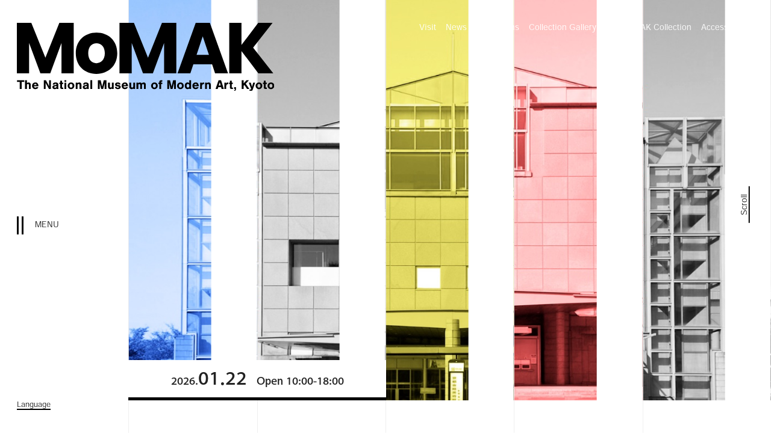

--- FILE ---
content_type: text/html; charset=UTF-8
request_url: https://www.momak.go.jp/English/
body_size: 38091
content:

<!doctype html>
<html class="no-js" lang="">

<head>
<!-- Global site tag (gtag.js) - Google Analytics -->
<script async src="https://www.googletagmanager.com/gtag/js?id=UA-156818711-1"></script>
<script>
  window.dataLayer = window.dataLayer || [];
  function gtag(){dataLayer.push(arguments);}
  gtag('js', new Date());

  gtag('config', 'UA-156818711-1');
</script><meta charset="utf-8">
<meta http-equiv="x-ua-compatible" content="ie=edge">
<title>The National Museum of Modern Art, Kyoto</title>
<meta name="description" content="MoMAK (The National Museum of Modern Art, Kyoto) is a national institution devoted to the collection and preservation of artworks and related reference materials of the twentieth century in Japan and other parts of the world.  Particular emphasis is placed on artists or artistic movements in Kyoto and the Kansai area (the western region of Japan), such as Japanese-style paintings of the Kyoto School, while overviewing the mainstreams of Japanese modern art and craft movements as well as works from all over the world covering every genre of the crafts.">

<!-- 共通プロパティ -->

<!-- viewport -->
<meta name="viewport" content="width=device-width, initial-scale=1, shrink-to-fit=no">

<!-- CSS -->
<link rel="stylesheet" href="https://www.momak.go.jp/English/wp-content/themes/momak_en/assets/css/default.css">
<link rel="stylesheet" href="https://www.momak.go.jp/English/wp-content/themes/momak_en/assets/css/common.css?20230403">


<!-- 個別プロパティ -->

<!-- CSS -->
<link rel="stylesheet" href="https://www.momak.go.jp/English/wp-content/themes/momak_en/assets/css/top.css">


<meta name='robots' content='max-image-preview:large' />
	<style>img:is([sizes="auto" i], [sizes^="auto," i]) { contain-intrinsic-size: 3000px 1500px }</style>
	<script type="text/javascript">
/* <![CDATA[ */
window._wpemojiSettings = {"baseUrl":"https:\/\/s.w.org\/images\/core\/emoji\/16.0.1\/72x72\/","ext":".png","svgUrl":"https:\/\/s.w.org\/images\/core\/emoji\/16.0.1\/svg\/","svgExt":".svg","source":{"concatemoji":"https:\/\/www.momak.go.jp\/English\/wp-includes\/js\/wp-emoji-release.min.js"}};
/*! This file is auto-generated */
!function(s,n){var o,i,e;function c(e){try{var t={supportTests:e,timestamp:(new Date).valueOf()};sessionStorage.setItem(o,JSON.stringify(t))}catch(e){}}function p(e,t,n){e.clearRect(0,0,e.canvas.width,e.canvas.height),e.fillText(t,0,0);var t=new Uint32Array(e.getImageData(0,0,e.canvas.width,e.canvas.height).data),a=(e.clearRect(0,0,e.canvas.width,e.canvas.height),e.fillText(n,0,0),new Uint32Array(e.getImageData(0,0,e.canvas.width,e.canvas.height).data));return t.every(function(e,t){return e===a[t]})}function u(e,t){e.clearRect(0,0,e.canvas.width,e.canvas.height),e.fillText(t,0,0);for(var n=e.getImageData(16,16,1,1),a=0;a<n.data.length;a++)if(0!==n.data[a])return!1;return!0}function f(e,t,n,a){switch(t){case"flag":return n(e,"\ud83c\udff3\ufe0f\u200d\u26a7\ufe0f","\ud83c\udff3\ufe0f\u200b\u26a7\ufe0f")?!1:!n(e,"\ud83c\udde8\ud83c\uddf6","\ud83c\udde8\u200b\ud83c\uddf6")&&!n(e,"\ud83c\udff4\udb40\udc67\udb40\udc62\udb40\udc65\udb40\udc6e\udb40\udc67\udb40\udc7f","\ud83c\udff4\u200b\udb40\udc67\u200b\udb40\udc62\u200b\udb40\udc65\u200b\udb40\udc6e\u200b\udb40\udc67\u200b\udb40\udc7f");case"emoji":return!a(e,"\ud83e\udedf")}return!1}function g(e,t,n,a){var r="undefined"!=typeof WorkerGlobalScope&&self instanceof WorkerGlobalScope?new OffscreenCanvas(300,150):s.createElement("canvas"),o=r.getContext("2d",{willReadFrequently:!0}),i=(o.textBaseline="top",o.font="600 32px Arial",{});return e.forEach(function(e){i[e]=t(o,e,n,a)}),i}function t(e){var t=s.createElement("script");t.src=e,t.defer=!0,s.head.appendChild(t)}"undefined"!=typeof Promise&&(o="wpEmojiSettingsSupports",i=["flag","emoji"],n.supports={everything:!0,everythingExceptFlag:!0},e=new Promise(function(e){s.addEventListener("DOMContentLoaded",e,{once:!0})}),new Promise(function(t){var n=function(){try{var e=JSON.parse(sessionStorage.getItem(o));if("object"==typeof e&&"number"==typeof e.timestamp&&(new Date).valueOf()<e.timestamp+604800&&"object"==typeof e.supportTests)return e.supportTests}catch(e){}return null}();if(!n){if("undefined"!=typeof Worker&&"undefined"!=typeof OffscreenCanvas&&"undefined"!=typeof URL&&URL.createObjectURL&&"undefined"!=typeof Blob)try{var e="postMessage("+g.toString()+"("+[JSON.stringify(i),f.toString(),p.toString(),u.toString()].join(",")+"));",a=new Blob([e],{type:"text/javascript"}),r=new Worker(URL.createObjectURL(a),{name:"wpTestEmojiSupports"});return void(r.onmessage=function(e){c(n=e.data),r.terminate(),t(n)})}catch(e){}c(n=g(i,f,p,u))}t(n)}).then(function(e){for(var t in e)n.supports[t]=e[t],n.supports.everything=n.supports.everything&&n.supports[t],"flag"!==t&&(n.supports.everythingExceptFlag=n.supports.everythingExceptFlag&&n.supports[t]);n.supports.everythingExceptFlag=n.supports.everythingExceptFlag&&!n.supports.flag,n.DOMReady=!1,n.readyCallback=function(){n.DOMReady=!0}}).then(function(){return e}).then(function(){var e;n.supports.everything||(n.readyCallback(),(e=n.source||{}).concatemoji?t(e.concatemoji):e.wpemoji&&e.twemoji&&(t(e.twemoji),t(e.wpemoji)))}))}((window,document),window._wpemojiSettings);
/* ]]> */
</script>
<link rel='stylesheet' id='eo-leaflet.js-css' href='https://www.momak.go.jp/English/wp-content/plugins/event-organiser/lib/leaflet/leaflet.min.css' type='text/css' media='all' />
<style id='eo-leaflet.js-inline-css' type='text/css'>
.leaflet-popup-close-button{box-shadow:none!important;}
</style>
<style id='wp-emoji-styles-inline-css' type='text/css'>

	img.wp-smiley, img.emoji {
		display: inline !important;
		border: none !important;
		box-shadow: none !important;
		height: 1em !important;
		width: 1em !important;
		margin: 0 0.07em !important;
		vertical-align: -0.1em !important;
		background: none !important;
		padding: 0 !important;
	}
</style>
<link rel='stylesheet' id='wp-block-library-css' href='https://www.momak.go.jp/English/wp-includes/css/dist/block-library/style.min.css' type='text/css' media='all' />
<style id='classic-theme-styles-inline-css' type='text/css'>
/*! This file is auto-generated */
.wp-block-button__link{color:#fff;background-color:#32373c;border-radius:9999px;box-shadow:none;text-decoration:none;padding:calc(.667em + 2px) calc(1.333em + 2px);font-size:1.125em}.wp-block-file__button{background:#32373c;color:#fff;text-decoration:none}
</style>
<style id='global-styles-inline-css' type='text/css'>
:root{--wp--preset--aspect-ratio--square: 1;--wp--preset--aspect-ratio--4-3: 4/3;--wp--preset--aspect-ratio--3-4: 3/4;--wp--preset--aspect-ratio--3-2: 3/2;--wp--preset--aspect-ratio--2-3: 2/3;--wp--preset--aspect-ratio--16-9: 16/9;--wp--preset--aspect-ratio--9-16: 9/16;--wp--preset--color--black: #000000;--wp--preset--color--cyan-bluish-gray: #abb8c3;--wp--preset--color--white: #ffffff;--wp--preset--color--pale-pink: #f78da7;--wp--preset--color--vivid-red: #cf2e2e;--wp--preset--color--luminous-vivid-orange: #ff6900;--wp--preset--color--luminous-vivid-amber: #fcb900;--wp--preset--color--light-green-cyan: #7bdcb5;--wp--preset--color--vivid-green-cyan: #00d084;--wp--preset--color--pale-cyan-blue: #8ed1fc;--wp--preset--color--vivid-cyan-blue: #0693e3;--wp--preset--color--vivid-purple: #9b51e0;--wp--preset--gradient--vivid-cyan-blue-to-vivid-purple: linear-gradient(135deg,rgba(6,147,227,1) 0%,rgb(155,81,224) 100%);--wp--preset--gradient--light-green-cyan-to-vivid-green-cyan: linear-gradient(135deg,rgb(122,220,180) 0%,rgb(0,208,130) 100%);--wp--preset--gradient--luminous-vivid-amber-to-luminous-vivid-orange: linear-gradient(135deg,rgba(252,185,0,1) 0%,rgba(255,105,0,1) 100%);--wp--preset--gradient--luminous-vivid-orange-to-vivid-red: linear-gradient(135deg,rgba(255,105,0,1) 0%,rgb(207,46,46) 100%);--wp--preset--gradient--very-light-gray-to-cyan-bluish-gray: linear-gradient(135deg,rgb(238,238,238) 0%,rgb(169,184,195) 100%);--wp--preset--gradient--cool-to-warm-spectrum: linear-gradient(135deg,rgb(74,234,220) 0%,rgb(151,120,209) 20%,rgb(207,42,186) 40%,rgb(238,44,130) 60%,rgb(251,105,98) 80%,rgb(254,248,76) 100%);--wp--preset--gradient--blush-light-purple: linear-gradient(135deg,rgb(255,206,236) 0%,rgb(152,150,240) 100%);--wp--preset--gradient--blush-bordeaux: linear-gradient(135deg,rgb(254,205,165) 0%,rgb(254,45,45) 50%,rgb(107,0,62) 100%);--wp--preset--gradient--luminous-dusk: linear-gradient(135deg,rgb(255,203,112) 0%,rgb(199,81,192) 50%,rgb(65,88,208) 100%);--wp--preset--gradient--pale-ocean: linear-gradient(135deg,rgb(255,245,203) 0%,rgb(182,227,212) 50%,rgb(51,167,181) 100%);--wp--preset--gradient--electric-grass: linear-gradient(135deg,rgb(202,248,128) 0%,rgb(113,206,126) 100%);--wp--preset--gradient--midnight: linear-gradient(135deg,rgb(2,3,129) 0%,rgb(40,116,252) 100%);--wp--preset--font-size--small: 13px;--wp--preset--font-size--medium: 20px;--wp--preset--font-size--large: 36px;--wp--preset--font-size--x-large: 42px;--wp--preset--spacing--20: 0.44rem;--wp--preset--spacing--30: 0.67rem;--wp--preset--spacing--40: 1rem;--wp--preset--spacing--50: 1.5rem;--wp--preset--spacing--60: 2.25rem;--wp--preset--spacing--70: 3.38rem;--wp--preset--spacing--80: 5.06rem;--wp--preset--shadow--natural: 6px 6px 9px rgba(0, 0, 0, 0.2);--wp--preset--shadow--deep: 12px 12px 50px rgba(0, 0, 0, 0.4);--wp--preset--shadow--sharp: 6px 6px 0px rgba(0, 0, 0, 0.2);--wp--preset--shadow--outlined: 6px 6px 0px -3px rgba(255, 255, 255, 1), 6px 6px rgba(0, 0, 0, 1);--wp--preset--shadow--crisp: 6px 6px 0px rgba(0, 0, 0, 1);}:where(.is-layout-flex){gap: 0.5em;}:where(.is-layout-grid){gap: 0.5em;}body .is-layout-flex{display: flex;}.is-layout-flex{flex-wrap: wrap;align-items: center;}.is-layout-flex > :is(*, div){margin: 0;}body .is-layout-grid{display: grid;}.is-layout-grid > :is(*, div){margin: 0;}:where(.wp-block-columns.is-layout-flex){gap: 2em;}:where(.wp-block-columns.is-layout-grid){gap: 2em;}:where(.wp-block-post-template.is-layout-flex){gap: 1.25em;}:where(.wp-block-post-template.is-layout-grid){gap: 1.25em;}.has-black-color{color: var(--wp--preset--color--black) !important;}.has-cyan-bluish-gray-color{color: var(--wp--preset--color--cyan-bluish-gray) !important;}.has-white-color{color: var(--wp--preset--color--white) !important;}.has-pale-pink-color{color: var(--wp--preset--color--pale-pink) !important;}.has-vivid-red-color{color: var(--wp--preset--color--vivid-red) !important;}.has-luminous-vivid-orange-color{color: var(--wp--preset--color--luminous-vivid-orange) !important;}.has-luminous-vivid-amber-color{color: var(--wp--preset--color--luminous-vivid-amber) !important;}.has-light-green-cyan-color{color: var(--wp--preset--color--light-green-cyan) !important;}.has-vivid-green-cyan-color{color: var(--wp--preset--color--vivid-green-cyan) !important;}.has-pale-cyan-blue-color{color: var(--wp--preset--color--pale-cyan-blue) !important;}.has-vivid-cyan-blue-color{color: var(--wp--preset--color--vivid-cyan-blue) !important;}.has-vivid-purple-color{color: var(--wp--preset--color--vivid-purple) !important;}.has-black-background-color{background-color: var(--wp--preset--color--black) !important;}.has-cyan-bluish-gray-background-color{background-color: var(--wp--preset--color--cyan-bluish-gray) !important;}.has-white-background-color{background-color: var(--wp--preset--color--white) !important;}.has-pale-pink-background-color{background-color: var(--wp--preset--color--pale-pink) !important;}.has-vivid-red-background-color{background-color: var(--wp--preset--color--vivid-red) !important;}.has-luminous-vivid-orange-background-color{background-color: var(--wp--preset--color--luminous-vivid-orange) !important;}.has-luminous-vivid-amber-background-color{background-color: var(--wp--preset--color--luminous-vivid-amber) !important;}.has-light-green-cyan-background-color{background-color: var(--wp--preset--color--light-green-cyan) !important;}.has-vivid-green-cyan-background-color{background-color: var(--wp--preset--color--vivid-green-cyan) !important;}.has-pale-cyan-blue-background-color{background-color: var(--wp--preset--color--pale-cyan-blue) !important;}.has-vivid-cyan-blue-background-color{background-color: var(--wp--preset--color--vivid-cyan-blue) !important;}.has-vivid-purple-background-color{background-color: var(--wp--preset--color--vivid-purple) !important;}.has-black-border-color{border-color: var(--wp--preset--color--black) !important;}.has-cyan-bluish-gray-border-color{border-color: var(--wp--preset--color--cyan-bluish-gray) !important;}.has-white-border-color{border-color: var(--wp--preset--color--white) !important;}.has-pale-pink-border-color{border-color: var(--wp--preset--color--pale-pink) !important;}.has-vivid-red-border-color{border-color: var(--wp--preset--color--vivid-red) !important;}.has-luminous-vivid-orange-border-color{border-color: var(--wp--preset--color--luminous-vivid-orange) !important;}.has-luminous-vivid-amber-border-color{border-color: var(--wp--preset--color--luminous-vivid-amber) !important;}.has-light-green-cyan-border-color{border-color: var(--wp--preset--color--light-green-cyan) !important;}.has-vivid-green-cyan-border-color{border-color: var(--wp--preset--color--vivid-green-cyan) !important;}.has-pale-cyan-blue-border-color{border-color: var(--wp--preset--color--pale-cyan-blue) !important;}.has-vivid-cyan-blue-border-color{border-color: var(--wp--preset--color--vivid-cyan-blue) !important;}.has-vivid-purple-border-color{border-color: var(--wp--preset--color--vivid-purple) !important;}.has-vivid-cyan-blue-to-vivid-purple-gradient-background{background: var(--wp--preset--gradient--vivid-cyan-blue-to-vivid-purple) !important;}.has-light-green-cyan-to-vivid-green-cyan-gradient-background{background: var(--wp--preset--gradient--light-green-cyan-to-vivid-green-cyan) !important;}.has-luminous-vivid-amber-to-luminous-vivid-orange-gradient-background{background: var(--wp--preset--gradient--luminous-vivid-amber-to-luminous-vivid-orange) !important;}.has-luminous-vivid-orange-to-vivid-red-gradient-background{background: var(--wp--preset--gradient--luminous-vivid-orange-to-vivid-red) !important;}.has-very-light-gray-to-cyan-bluish-gray-gradient-background{background: var(--wp--preset--gradient--very-light-gray-to-cyan-bluish-gray) !important;}.has-cool-to-warm-spectrum-gradient-background{background: var(--wp--preset--gradient--cool-to-warm-spectrum) !important;}.has-blush-light-purple-gradient-background{background: var(--wp--preset--gradient--blush-light-purple) !important;}.has-blush-bordeaux-gradient-background{background: var(--wp--preset--gradient--blush-bordeaux) !important;}.has-luminous-dusk-gradient-background{background: var(--wp--preset--gradient--luminous-dusk) !important;}.has-pale-ocean-gradient-background{background: var(--wp--preset--gradient--pale-ocean) !important;}.has-electric-grass-gradient-background{background: var(--wp--preset--gradient--electric-grass) !important;}.has-midnight-gradient-background{background: var(--wp--preset--gradient--midnight) !important;}.has-small-font-size{font-size: var(--wp--preset--font-size--small) !important;}.has-medium-font-size{font-size: var(--wp--preset--font-size--medium) !important;}.has-large-font-size{font-size: var(--wp--preset--font-size--large) !important;}.has-x-large-font-size{font-size: var(--wp--preset--font-size--x-large) !important;}
:where(.wp-block-post-template.is-layout-flex){gap: 1.25em;}:where(.wp-block-post-template.is-layout-grid){gap: 1.25em;}
:where(.wp-block-columns.is-layout-flex){gap: 2em;}:where(.wp-block-columns.is-layout-grid){gap: 2em;}
:root :where(.wp-block-pullquote){font-size: 1.5em;line-height: 1.6;}
</style>
<link rel='stylesheet' id='contact-form-7-css' href='https://www.momak.go.jp/English/wp-content/plugins/contact-form-7/includes/css/styles.css' type='text/css' media='all' />
<link rel='stylesheet' id='jwp-a11y_css-css' href='https://www.momak.go.jp/English/wp-content/plugins/jwp-a11y/assets/css/a11yc.css' type='text/css' media='all' />
<link rel='stylesheet' id='jwp-jwp-a11y_css-css' href='https://www.momak.go.jp/English/wp-content/plugins/jwp-a11y/assets/css/jwp-a11y.css' type='text/css' media='all' />
<link rel='stylesheet' id='jwp-a11y_font-awesome-css' href='https://www.momak.go.jp/English/wp-content/plugins/jwp-a11y/assets/css/font-awesome/css/font-awesome.min.css' type='text/css' media='all' />
<link rel="https://api.w.org/" href="https://www.momak.go.jp/English/wp-json/" /><link rel="EditURI" type="application/rsd+xml" title="RSD" href="https://www.momak.go.jp/English/xmlrpc.php?rsd" />


</head>


    <body id="sigTop">

    	<div id="fb-root"></div>
		<script async defer crossorigin="anonymous" src="https://connect.facebook.net/ja_JP/sdk.js#xfbml=1&autoLogAppEvents=1&version=v5.0&appId=130725307518889"></script>

    	
    	
        <div id="page">

        <!-- ヘッダー -->
		<div id="bgLine">
<span></span>
<span></span>
<span></span>
<span></span>
<span></span>
</div><!-- #bgLine -->

<header>

<h1>
<span><a href="/English/"><img src="https://www.momak.go.jp/English/wp-content/themes/momak_en/assets/img/common/logo_01.svg" alt="The National Museum of Modern Art, Kyoto"></a></span>
<span><a href="/English/"><img src="https://www.momak.go.jp/English/wp-content/themes/momak_en/assets/img/common/logo_01_s.svg" alt="The National Museum of Modern Art, Kyoto"></a></span>
<span><a href="/English/"><img src="https://www.momak.go.jp/English/wp-content/themes/momak_en/assets/img/common/logo_02.svg" alt="The National Museum of Modern Art, Kyoto"></a></span>
</h1>

<nav>
<ul>
<li><a href="/English/guide/">Visit</a></li>
<li><a href="/English/news/">News</a></li>
<li><a href="/English/exhibitionArchive/">Exhibitions</a></li>
<li><a href="/English/collectionGallery/">Collection Gallery</a></li>
<li><a href="/English/collection/">The MoMAK Collection</a></li>
<li><a href="/English/guide/access.html">Access</a></li>
<li id="btnSearch">
<a href="javascript:void(0)"><img src="https://www.momak.go.jp/English/wp-content/themes/momak_en/assets/img/common/icon_search.svg"></a>
<form method="get" action="/English/" name="searchformNavi" id="searchformNavi">
<input type="text" name="s" id="s" placeholder="| Search the website">
<img src="https://www.momak.go.jp/English/wp-content/themes/momak_en/assets/img/common/icon_search_b.svg" id="btn-submit-nav">
<input id="submit_btn_nav" type="submit" style="display: none">
</form>
</li>
</ul>
</nav>

<div id="btnMenu" class="col-1"><div><span></span><span></span></div><small>MENU</small></div>

<div id="btnLang">
<a href="javascript:void(0)">Language</a>
<p>
<a href="/Japanese/">Japanese</a>
<a href="/English/">English</a>
<a href="/otherlangs/chinese.html">簡体中文</a>
<a href="/otherlangs/korean.html">한국어</a>
</p>
</div><!-- #btnLang -->

<div id="btnScroll">Scroll</div>

<div id="menuList">
<div></div>
<div>
<p>
<span>
<a href="/English/guide/">Visit</a><br>
<a href="/English/news/">News</a><br>
<a href="/English/exhibitionArchive/">Exhibitions</a><br>
<a href="/English/collectionGallery/">Collection <br class="sp">Gallery</a><br>
</span>
<span>
<a href="/English/collection/">The MoMAK Collection</a><br>
<a href="/English/about/">About MoMAK</a><br>
<a href="/English/guide/access.html">Getting to MoMAK</a>
</span>
</p>
<form method="get" action="/English/" name="searchform" id="searchform">
<dl>
<dt><img src="https://www.momak.go.jp/English/wp-content/themes/momak_en/assets/img/common/footer_sns_title.svg"></dt>
<dd><a target=" _blank" href="https://www.instagram.com/momakyoto/"><img src="https://www.momak.go.jp/English/wp-content/themes/momak_en/assets/img/common/icon_sns_instagram.svg"></a></dd>
<dd><a target=" _blank" href="https://www.facebook.com/momak.go.jp/"><img src="https://www.momak.go.jp/English/wp-content/themes/momak_en/assets/img/common/icon_sns_fb.svg"></a></dd>
<dd><a target=" _blank" href="https://www.youtube.com/@momakyoto"><img src="https://www.momak.go.jp/English/wp-content/themes/momak_en/assets/img/common/icon_sns_youtube.svg"></a></dd>
</dl>
<input type="text" name="s" id="s" placeholder="| Search the website">
<img src="https://www.momak.go.jp/English/wp-content/themes/momak_en/assets/img/common/icon_search_b.svg" id="btn-submit">
<input id="submit_btn" type="submit" style="display: none">
</form>
</div>
</div><!-- #menuList -->

<div id="slide">

<div id="slideEff">
<span></span>
<span></span>
<span></span>
<span></span>
<span></span>
</div><!-- #slideEff -->

<div id="slideImg">
<div><a href="https://www.momak.go.jp/English/about/about.html"><img src="https://www.momak.go.jp/English/wp-content/uploads/sites/2/2019/12/ph_mb_00@2x.jpg" alt="京都国立近代美術館2"></a></div><div><a href="https://www.momak.go.jp/English/exhibitionarchive/2025/465.html"><img src="https://www.momak.go.jp/English/wp-content/uploads/sites/2/2019/12/Banner_Top_250820-2048x1280-1.jpg" alt=""></a></div><div><a href="https://www.momak.go.jp/English/collectiongalleryarchive/2025/collectiongallery2025no04.html"><img src="https://www.momak.go.jp/English/wp-content/uploads/sites/2/2025/11/HPbanner_1119-2048x1280.jpg" alt=""></a></div><div><a href="https://www.momak.go.jp/English/curatorialstudiesarchive/17.html"><img src="https://www.momak.go.jp/English/wp-content/uploads/sites/2/2025/11/二重Top-2048x1284.jpg" alt=""></a></div><div><a href="https://www.momak.go.jp/English/about/architecture.html"><img src="https://www.momak.go.jp/English/wp-content/uploads/sites/2/2019/12/1fentrance-2048x1280.jpg" alt="1階エントランス"></a></div><div><img src="https://www.momak.go.jp/English/wp-content/uploads/sites/2/2019/12/ph_mb_05-2336x1460-2048x1280.jpg" alt="メインビジュアル-06"></div></div><!-- #slideImg -->
<div id="slideImgSP">
<a href="https://www.momak.go.jp/English/about/about.html"><img src="https://www.momak.go.jp/English/wp-content/uploads/sites/2/2019/12/ph_mb_00@2x.jpg" alt="京都国立近代美術館2"></a></div><!-- #slideImgSP -->

<div id="slideDisp">
<p><strong>2026.</strong><em>01.22</em>&nbsp;&nbsp;&nbsp;&nbsp;<strong>Open 10:00-18:00</strong></p>
<span class="slideBar"><span></span></span>
</div><!-- #slideDisp -->

<div id="slideBtn">
<a href="javascript:void(0)" class="slideImg-prev"><img src="https://www.momak.go.jp/English/wp-content/themes/momak_en/assets/img/common/icon_si_left_02.svg"></a>
<a href="javascript:void(0)" class="slideImg-next"><img src="https://www.momak.go.jp/English/wp-content/themes/momak_en/assets/img/common/icon_si_right_02.svg"></a>
</div><!-- #slideBtn -->


</div><!-- #slid -->

</header>


		
		

		

		<section id="scHeldInfo">
			
			<div class="col-5 pos-2">
			<h2>Current Exhibitions & Collection Gallery<hr></h2>
			</div>
			
						<div class="col-5 pos-2 exhibition">
			<div><img src="https://www.momak.go.jp/English/wp-content/uploads/sites/2/2025/08/Banner_250820-1024x640.jpg" alt="Banner_250820"></div>
			<div class="actBtmFI">
			<small>Exhibition</small>
			<strong>#WhereDoWeStand?―Art in Our Time</strong>
			<em>2025.<br>12.20 sat. - 03.08 sun.</em>
			<p>Through the works they create, artists heighten our awareness of various issues we encounter in daily life and reveal funda-mental, universal truths about the world. This exhibition focuses on contemporary Japanese art from the 1990s onward, a period marked by advancing globalization and increasing opportunities for Japanese artists to present their works internationally. The exhibition draws on themes amply represented in the National Museum of Modern Art, Kyoto's collection, such as vision, body, identity, and history, and highlights the practices of Japanese contemporary artists.<br>
<!--<small>* Main Image: TAKEMURA Kei, <i>Renovanted: Piggy Bank, Globe</i>, 2002-2021, The National Museum of Modern Art, Kyoto</small>--></p>
			</div>
			
			<a href="https://www.momak.go.jp/English/?p=106148" class="btnRM">Read More</a>
			</div>
						

						<div class="col-4 pos-2 gallery">
			<div>
			<img src="https://www.momak.go.jp/English/wp-content/uploads/sites/2/2025/11/HPbanner_1119-1024x640.jpg" alt="HPbanner_1119">			</div>
			<div class="actBtmFI">
			<small>Collection Gallery Exhibition</small>
			<strong>4th Collection Gallery Exhibition 2025–2026</strong>
			<em>2025.<br>12.11 thu. - 03.08 sun.</em>
			<p>
			The Collection Gallery exhibits selected works of nihonga (Japanese-style painting), yōga (Western-style painting), prints, sculpture, crafts (ceramics, textiles, metalworks, wood and bamboo works, lacquers and jewelry) and photography from the museum collection. Also shown are outstanding and monumental works of modern art in Japan, as well as modern and contemporary European and American art.
			</p>
			<a href="https://www.momak.go.jp/English/?p=106474" class="pc">Curatorial Studies 17:<br>The Duality of the Everyday in Textile Expression</a>			<a href="https://www.momak.go.jp/English/?p=106474" class="sp">Curatorial Studies 17:<br>The Duality of the Everyday in Textile Expression</a>			</div>
			<a href="https://www.momak.go.jp/English/?p=106051" class="btnRM">Read More</a>
			</div>
			
			<div class="col-1 gh-Text"><img src="https://www.momak.go.jp/English/wp-content/themes/momak_en/assets/img/top/txt_current.svg"></div>
		</section>

		



		
		<section id="scNextHeldInfo">

			<div class="col-4 pos-2">
			
			<h2>Upcoming Exhibitions & Collection Gallery<hr></h2>
			
						<div class="parallel actBtmFI">
			<img src="https://www.momak.go.jp/English/wp-content/uploads/sites/2/2025/12/川西英_サーカス（曲馬）_1928_P00577-1024x614.jpg" alt="川西英_サーカス（曲馬）_1928_P00577">			<small>Exhibition</small>
			<strong>
			<i>Modern Urban Life and Takehisa Yumeji: Works from the Kawanishi Hide Collection</i>			</strong>
			<em>2026.03.28 sat. - 06.21 sun.</em>
			<a href="https://www.momak.go.jp/English/?p=106525" class="btnRM">Read More</a>
			</div>
			
			
						<div class="parallel actBtmFI">
			<img src="/wp-content/themes/momak/assets/img/common/img_event_np.jpg" alt="写真未登録">			<small>Collection Gallery</small>
			<strong>
			1st Collection Gallery Exhibition 2026–2027						</strong>
			<em>2026.03.28 sat. - 06.21 sun.</em>
			<a href="https://www.momak.go.jp/English/?p=106512" class="btnRM">Read More</a>
			</div>
						
			</div>
			
			<div class="col-1 pos-6 gh-Text"><img src="https://www.momak.go.jp/English/wp-content/themes/momak_en/assets/img/top/txt_next.svg"></div>
		</section>

		

		

		<section id="scNewsInfo">
			
			
			<div class="col-4 pos-2 parallel">
			<h2>News<hr></h2>
			<dl class="newsInfo actBtmFI">
			<dt>2025.11.19</dt><dd><a href="/English/news/?sy=2025&tp=news#post-106482">December 6, 13 Free Admission to the MoMAK Collection Gallery</a></dd><dt>2025.11.19</dt><dd><a href="/English/news/?sy=2025&tp=news#post-106481">Close at 5:00PM on Fri. December 19.</a></dd><dt>2025.11.01</dt><dd><a href="/English/news/?sy=2025&tp=news#post-106464">November  3, 15, 16, 29 Free Admission to the MoMAK Collection Gallery</a></dd>			</dl>
			<a href="/English/news/?tp=news" class="btnRM">Read More</a>
			</div>

						<div class="col-1 pos-1 gh-Text-02"><img src="https://www.momak.go.jp/English/wp-content/themes/momak_en/assets/img/top/txt_news.svg"></div>
		</section>



		<section id="scShop">
			<div class="col-4 pos-2">
			<h2>SHOP & CAFE<hr></h2>

			<div class="parallel actBtmFI">
			<a href="/English/guide/museumShop.html"><img src="https://www.momak.go.jp/English/wp-content/themes/momak_en/assets/img/top/ph_shop_01.jpg"></a>
			<small>MUSEUM SHOP</small>
			Art+
			</div>

			<div class="parallel actBtmFI">
			<a href="/English/guide/museumShop.html"><img src="https://www.momak.go.jp/English/wp-content/themes/momak_en/assets/img/top/ph_shop_02.jpg"></a>
			<small>CAFE</small>
			café de 505
			</div>

			<div class="parallel actBtmFI">
			<!--//<h2>公式SNS<hr></h2>//-->
			
						<!--//<div class="fb-page" data-href="https://www.facebook.com/momak.go.jp/" data-tabs="timeline" data-width="500" data-height="520" data-small-header="false" data-adapt-container-width="true" data-hide-cover="false" data-show-facepile="true"><blockquote cite="https://www.facebook.com/momak.go.jp/" class="fb-xfbml-parse-ignore"><a href="https://www.facebook.com/momak.go.jp/">京都国立近代美術館 National Museum of Modern Art, Kyoto</a></blockquote></div>//-->
	
			<p class="sns"><a href=""><img src="https://www.momak.go.jp/English/wp-content/themes/momak_en/assets/img/top/img_dmy_sns.png"></a></p>
			</div>
			
			</div>

			<div class="col-1 pos-1 gh-Text-01"><img src="https://www.momak.go.jp/English/wp-content/themes/momak_en/assets/img/top/txt_shop_01.svg"></div>
			<div class="col-1 pos-4 gh-Text-02"><img src="https://www.momak.go.jp/English/wp-content/themes/momak_en/assets/img/top/txt_shop_02.svg"></div>
					</section>


		<section id="scAccess">
			<div class="col-4 pos-2">
			<h2>Getting to MoMAK<hr></h2>
			<div class="actBtmFI">
			
			<div class="map">
			<iframe src="https://maps.google.co.jp/maps?output=embed&t=m&z=16&ll=35.0136545,135.7814601&q=National+Museum+of+Modern+Art,+Kyoto&hl=en" width="100%" height="100%" frameborder="0" style="border:0;" allowfullscreen=""></iframe>
            </div>

			<a href="/English/guide/access.html" class="btnRM">Getting to MoMAK</a>
			<strong>The National Museum of Modern Art, Kyoto</strong>
			<small>The National Museum of Modern Art, Kyoto 26-1, Okazaki Enshoji-cho, Sakyo-ku, Kyoto, 606-8344 JAPAN</small>
			</div>
			</div>
			<div class="col-1 pos-1 gh-Text"><img src="https://www.momak.go.jp/English/wp-content/themes/momak_en/assets/img/top/txt_access.svg"></div>
		</section>

		<section id="scEtc">
			<div class="col-4 pos-2">
			<h2><hr></h2>
			<small><a href="https://kifu.artmuseums.go.jp/en/" target="_blank">Donation　→</a></small>
		</section>


		



		<!-- フッター -->
		<footer>

<div>

<div id="bgLine">
<span></span>
<span></span>
<span></span>
<span></span>
<span></span>
</div>

<div class="label">
<a href="#top" class="btn"><img src="https://www.momak.go.jp/English/wp-content/themes/momak_en/assets/img/common/btn_totop.svg"></a>
<span><a href="/English/">Home</a>  /  </span>
</div>

<div class="photo"><img src="https://www.momak.go.jp/English/wp-content/themes/momak_en/assets/img/common/ph_footer.jpg"></div>

<div class="link">
<div class="col-1 pos-2">
<a href="/English/"><img src="https://www.momak.go.jp/English/wp-content/themes/momak_en/assets/img/common/logo_footer.svg"></a>
<dl>
<dt><img src="https://www.momak.go.jp/English/wp-content/themes/momak_en/assets/img/common/footer_sns_title.svg"></dt>
<dd><a target=" _blank" href="https://www.instagram.com/momakyoto/"><img src="https://www.momak.go.jp/English/wp-content/themes/momak_en/assets/img/common/footer_sns_instagram.svg"></a></dd>
<dd><a target=" _blank" href="https://www.facebook.com/momak.go.jp/"><img src="https://www.momak.go.jp/English/wp-content/themes/momak_en/assets/img/common/footer_sns_fb.svg"></a></dd>
<dd><a target=" _blank" href="https://www.youtube.com/@momakyoto"><img src="https://www.momak.go.jp/English/wp-content/themes/momak_en/assets/img/common/footer_sns_youtube.svg"></a></dd>
</dl>
<a href="/English/imagerequest.html">Image Request</a>
<a href="/English/contact.html">Contact</a>
<a href="/English/sitepolicy.html">Website Policy</a>
<a href="/English/privacypolicy.html">Privacy Policy</a>
<a href="/English/sitemap.html">Site Map</a>
<small>© The National Museum of Modern Art, Kyoto.</small>
</div>

<div class="col-1 pos-3">
<a href="/English/exhibitionArchive/"><strong>Exhibitions</strong></a>
<a href="/English/exhibitionArchive/">Current</a>
<a href="/English/exhibitionArchive/#next">Upcoming</a>
<a href="/English/exhibitionArchive/2025/">Past</a>
<br>
<a href="/English/collectionGallery/"><strong>Collection Gallery</strong></a>
<a href="/English/collectionGalleryArchive/">Collection Gallery Exhibition</a>
<a href="/English/collectionGalleryArchive/" style="display:inline;">Current</a> / <a href="/English/collectionGalleryArchive/#next" style="display:inline;">Upcoming</a> / <a href="/English/collectionGalleryArchive/?sy=2024" style="display:inline;">Past</a>
<a href="/English/curatorialStudiesArchive/" style="margin-top:12px;">Curatorial Studies</a>
<a href="/English/curatorialStudiesArchive/" style="display:inline;">Current</a> / <a href="/English/curatorialStudiesArchive/#next" style="display:inline;">Upcoming</a> / <a href="/English/curatorialStudiesArchive/#past" style="display:inline;">Past</a><br>

<br>
<a href="/English/collection/"><strong>The MoMAK Collection</strong></a>
<a href="/English/collection/">The MoMAK Collection</a>
<a href="https://jmapps.ne.jp/momak_en/" target="_blank">MoMAK Collection Database</a>
<a href="https://search.artmuseums.go.jp/search_e/" target="_blank">NMA Collections Search</a>

<br>
<a href="/English/news/"><strong>Events / News</strong></a>
<a href="/English/eventCalendar/">Calendar of Events</a>
<a href="/English/news/">News</a>
</div>


<div class="col-1 pos-3">
<a href="/English/about/about.html"><strong>About MoMAK</strong></a>
<a href="/English/about/about.html">Museum History</a>
<a href="/English/about/architecture.html">Museum Architecture</a>
<a href="https://kifu.artmuseums.go.jp/en/" target="_blank">Donation</a>
<br>
<a href="/English/guide/"><strong>Visitor</strong></a>
<a href="/English/guide/">Hours and Admission</a>
<a href="/English/guide/access.html">Getting to MoMAK</a>
<a href="/English/guide/otherLanguages.html">Visitor Information（Other Languages）</a>
<a href="/English/guide/floorGuide.html">Floor plan</a>
<a href="/English/guide/barrierFree.html">Accessibility</a>
<a href="/English/guide/museumShop.html">Museum Shop</a>
<a href="/English/guide/museumShop.html#cafe">Café</a>
</div>

</div>

<div class="col-1 pos-1 gh-Text"><img src="https://www.momak.go.jp/English/wp-content/themes/momak_en/assets/img/common/txt_momak.svg"></div>

</div>

</footer>
 		</div><!-- #page -->

		<!-- jquery -->
<script src="https://code.jquery.com/jquery-3.2.1.min.js" integrity="sha256-hwg4gsxgFZhOsEEamdOYGBf13FyQuiTwlAQgxVSNgt4=" crossorigin="anonymous"></script>
<script>window.jQuery || document.write('<script src="js/vendor/jquery-3.2.1.min.js"><\/script>')</script>


<script src="https://ajax.googleapis.com/ajax/libs/jqueryui/1/jquery-ui.min.js"></script>
<script src="https://www.momak.go.jp/English/wp-content/themes/momak_en/assets/js/jquery.cookie.js"></script>

<!-- 【新】共通JS -->



<script src="https://www.momak.go.jp/English/wp-content/themes/momak_en/assets/js/jquery.matchHeight-min.js"></script>
<script src="https://www.momak.go.jp/English/wp-content/themes/momak_en/assets/js/hMarquee.min.js"></script>
<script src="https://www.momak.go.jp/English/wp-content/themes/momak_en/assets/js/desvg.js"></script>
<script src="https://www.momak.go.jp/English/wp-content/themes/momak_en/assets/js/fitie.js"></script>
<script src="https://www.momak.go.jp/English/wp-content/themes/momak_en/assets/js/common.js"></script>

<!-- 【新】個別JS -->
<script src="https://www.momak.go.jp/English/wp-content/themes/momak_en/assets/js/top.js"></script>

<!-- 【旧】共通JS -->

<!-- 【旧】個別JS -->
<script type="speculationrules">
{"prefetch":[{"source":"document","where":{"and":[{"href_matches":"\/English\/*"},{"not":{"href_matches":["\/English\/wp-*.php","\/English\/wp-admin\/*","\/English\/wp-content\/uploads\/sites\/2\/*","\/English\/wp-content\/*","\/English\/wp-content\/plugins\/*","\/English\/wp-content\/themes\/momak_en\/*","\/English\/*\\?(.+)"]}},{"not":{"selector_matches":"a[rel~=\"nofollow\"]"}},{"not":{"selector_matches":".no-prefetch, .no-prefetch a"}}]},"eagerness":"conservative"}]}
</script>
<script type="text/javascript" src="https://www.momak.go.jp/English/wp-includes/js/dist/hooks.min.js" id="wp-hooks-js"></script>
<script type="text/javascript" src="https://www.momak.go.jp/English/wp-includes/js/dist/i18n.min.js" id="wp-i18n-js"></script>
<script type="text/javascript" id="wp-i18n-js-after">
/* <![CDATA[ */
wp.i18n.setLocaleData( { 'text direction\u0004ltr': [ 'ltr' ] } );
/* ]]> */
</script>
<script type="text/javascript" src="https://www.momak.go.jp/English/wp-content/plugins/contact-form-7/includes/swv/js/index.js" id="swv-js"></script>
<script type="text/javascript" id="contact-form-7-js-translations">
/* <![CDATA[ */
( function( domain, translations ) {
	var localeData = translations.locale_data[ domain ] || translations.locale_data.messages;
	localeData[""].domain = domain;
	wp.i18n.setLocaleData( localeData, domain );
} )( "contact-form-7", {"translation-revision-date":"2025-11-30 08:12:23+0000","generator":"GlotPress\/4.0.3","domain":"messages","locale_data":{"messages":{"":{"domain":"messages","plural-forms":"nplurals=1; plural=0;","lang":"ja_JP"},"This contact form is placed in the wrong place.":["\u3053\u306e\u30b3\u30f3\u30bf\u30af\u30c8\u30d5\u30a9\u30fc\u30e0\u306f\u9593\u9055\u3063\u305f\u4f4d\u7f6e\u306b\u7f6e\u304b\u308c\u3066\u3044\u307e\u3059\u3002"],"Error:":["\u30a8\u30e9\u30fc:"]}},"comment":{"reference":"includes\/js\/index.js"}} );
/* ]]> */
</script>
<script type="text/javascript" id="contact-form-7-js-before">
/* <![CDATA[ */
var wpcf7 = {
    "api": {
        "root": "https:\/\/www.momak.go.jp\/English\/wp-json\/",
        "namespace": "contact-form-7\/v1"
    }
};
/* ]]> */
</script>
<script type="text/javascript" src="https://www.momak.go.jp/English/wp-content/plugins/contact-form-7/includes/js/index.js" id="contact-form-7-js"></script>

<!-- 【旧】共通JS(個別後) -->


		<script type="text/javascript">
			
				$(function(){
					initSlide(6);
				});
			
		</script>

    </body>


</html>

--- FILE ---
content_type: text/css
request_url: https://www.momak.go.jp/English/wp-content/themes/momak_en/assets/css/common.css?20230403
body_size: 40391
content:
@charset "UTF-8";
/* 初期化 */
html {
  font-size: 62.5%; }

html, body {
  margin: 0;
  padding: 0;
  height: 100%;
  color: #222;
  font-weight: 300; }

body {
  font-family: heisei-kaku-gothic-std, -apple-system, BlinkMacSystemFont, "Helvetica Neue", YuGothic, "ヒラギノ角ゴ ProN W3", Hiragino Kaku Gothic ProN, Arial, "メイリオ", Meiryo, sans-serif; }

h1, h2, h3, h4, h6, h6, p {
  margin: 0;
  padding: 0;
  font-size: 1em; }

h1, h2, h3, h4, h6, h6, strong, em {
  font-weight: 500;
  font-style: normal;
  padding-top: 2px; }

ul, ol, li {
  margin: 0;
  padding: 0;
  list-style-type: none; }

dl, dt, dd {
  margin: 0;
  padding: 0; }

/* 基本設定 */
a {
  color: #222;
  text-decoration: none;
  -webkit-transition: all ease 0.5s;
  -o-transition: all ease 0.5s;
  transition: all ease 0.5s; }

a:hover {
  opacity: 0.8; }

p a {
  text-decoration: underline; }

img {
  vertical-align: bottom; }

.sp {
  display: none; }

#page {
  position: relative;
  width: 100%;
  height: 100%;
  min-height: 480px; }

/*

h2{
    font-size:1.1em;
    margin-bottom: 2vw;
    z-index: 100;
    position: relative;
}
h2 hr, hr{
    margin:0.5% 0 0;
    padding:0;
    width:0;
    height:2px;
    background: #000;
    border:none;

	-webkit-transition: width 2s cubic-bezier(0.77, 0, 0.175, 1) 50ms;
	-o-transition: width 2s cubic-bezier(0.77, 0, 0.175, 1) 50ms;
	transition: width 2s cubic-bezier(0.77, 0, 0.175, 1) 50ms;
}
h2.setAction hr, hr.setAction{
    width:100%;

    &.separator{
        width:calc(100vw / 6 / 5);
    }
}

p{
    line-height: 2;
}
*/
hr {
  margin: 0.5% auto 0 0;
  padding: 0;
  width: 0;
  height: 2px;
  background: #000;
  border: none;
  transition: width 2s cubic-bezier(0.77, 0, 0.175, 1) 50ms; }

hr.setAction {
  width: 100%; }
  hr.setAction.separator {
    width: calc(100vw / 6 / 5); }

/* プルダウンメニュー 01 */
select.common-style-01 {
  appearance: none;
  padding: 13px 32px 13px 16px;
  line-height: 1.1em;
  border-radius: 1px;
  border: none;
  background-image: url(../img/common/icon_pull_down.svg);
  background-repeat: no-repeat;
  background-size: 9px auto;
  background-position: right 16px center;
  background-color: #EBEBEB; }
  select.common-style-01::-ms-expand {
    display: none; }

/* ---------- */
/* 装飾 */
/* ---------- */
#bgLine {
  /*
  position: absolute;
  width: 100%;
  height: 100%;
  z-index: 0;
  */
  pointer-events: none; }

#bgLine span {
  display: block;
  position: fixed;
  width: 1px;
  height: 10000%;
  top: 0;
  z-index: 0;
  background: #EBEBEB;
  opacity: 0.8;
  /*transform: matrix(1, 0, 0, 10000, 0, 0);*/ }

#bgLine span:nth-of-type(1) {
  left: calc(100vw / 6 * 1); }

#bgLine span:nth-of-type(2) {
  left: calc(100vw / 6 * 2); }

#bgLine span:nth-of-type(3) {
  left: calc(100vw / 6 * 3); }

#bgLine span:nth-of-type(4) {
  left: calc(100vw / 6 * 4); }

#bgLine span:nth-of-type(5) {
  left: calc(100vw / 6 * 5); }

footer #bgLine span {
  display: block;
  position: absolute;
  z-index: 1;
  height: 100%;
  background: #2C2C2C; }

/* ヘッダー */
header {
  position: absolute;
  height: calc(100vw / 6 * 5 * 0.6241);
  width: 100%;
  margin-bottom: 10%;
  overflow: hidden; }

#sigTop header {
  position: relative; }

header h1 {
  position: fixed;
  top: 3vw;
  left: 2.2vw;
  width: calc(100% / 6 * 2);
  font-size: 1.1vW;
  letter-spacing: 0.1vw;
  z-index: 1000; }

header h1 img {
  width: 100%;
  height: auto;
  z-index: 10000;
  position: relative; }

header h1 span {
  position: absolute;
  left: 0%;
  top: 0%;
  display: block;
  width: 100%; }

header h1 span:nth-of-type(1) {
  left: -50vw; }

header h1 span:nth-of-type(2) {
  width: 30%; }

header h1 span:nth-of-type(3) {
  display: none; }

#sigTop header h1 span:nth-of-type(1) {
  left: 0; }

#sigTop header h1 span:nth-of-type(2) {
  left: -50vw; }

header nav {
  display: none;
  position: absolute;
  top: 3vw;
  right: 2.2vw;
  width: calc( 100% / 6 * 3 );
  z-index: 100; }

header nav ul {
  text-align: right; }

header nav ul li {
  display: inline-block;
  margin-left: 2%; }

header nav ul li:last-of-type {
  margin-left: 4%;
  position: relative; }
  header nav ul li:last-of-type form {
    position: absolute;
    top: 30px;
    right: 0;
    display: none; }
    header nav ul li:last-of-type form input {
      width: calc( ( 100vw / 6 * 2 ) - 2.2vw );
      background: rgba(255, 255, 255, 0.9);
      padding: 10px;
      font-size: 1.3rem; }
    header nav ul li:last-of-type form img {
      display: none; }

header nav ul li:first-of-type {
  margin-left: 0; }

header nav ul li a {
  color: #FFF;
  font-size: 1.3em; }

main {
  min-height: 800px; }

footer {
  overflow: hidden;
  position: relative;
  background: #000;
  margin-top: 12vw;
  z-index: 100; }

footer > div {
  position: relative; }

footer strong {
  color: #FFF; }

footer .label {
  background: #F6F6F6;
  padding: 1.5vw calc(100vw / 6);
  color: #000;
  white-space: nowrap;
  z-index: 100;
  position: relative; }

#sigTop footer .label {
  font-size: 26px;
  padding: 26px 0;
  z-index: 101;
  line-height: 1; }
  #sigTop footer .label .m-marquee .m-marquee-inner {
    font-family: 'nimbus-sans', 'sans-serif';
    font-weight: 300; }
  #sigTop footer .label .m-marquee .m-marquee-inner .m-marquee-item:nth-of-type(6) {
    font-family: 'SimSun', heisei-kaku-gothic-std, -apple-system, BlinkMacSystemFont, "Helvetica Neue", YuGothic, "ヒラギノ角ゴ ProN W3", Hiragino Kaku Gothic ProN, Arial, "メイリオ", Meiryo, sans-serif; }

footer .label span {
  position: relative;
  /*left:-50vw;*/
  text-align: center; }

footer .label .btn {
  position: absolute;
  right: calc( ( 100vw / 6 * 1 ) - 25px );
  bottom: -25px;
  z-index: 1; }
  footer .label .btn img {
    width: 50px;
    height: 50px;
    vertical-align: bottom; }

footer .photo {
  display: none;
  width: 100%;
  line-height: 1px;
  /*z-index: 100;*/
  position: relative; }

#sigTop footer .photo {
  display: block; }

footer .photo img {
  width: 100%;
  height: auto; }

footer .link {
  width: 100%;
  padding: 7.5vw 0;
  font-size: 1.2rem;
  line-height: 2.5;
  color: #A2A2A2;
  padding-bottom: 5vw;
  z-index: -1;
  overflow: hidden; }

footer .link > div:first-of-type {
  font-size: 1.1rem; }

footer .link div {
  float: left;
  position: relative; }

footer .link small {
  white-space: nowrap;
  position: absolute;
  bottom: 0; }

footer .link a {
  color: #A2A2A2;
  line-height: 1.4;
  display: block;
  margin-bottom: 12px;
  width: 95%; }

footer .link strong {
  color: #FFF;
  margin-bottom: 12px;
  display: block;
  line-height: 1.2; }

footer .link > div:nth-of-type(1) > a > img {
  display: block;
  margin-bottom: 6vw; }

footer .link > div:nth-of-type(1) > dl {
  display: block;
  margin-bottom: 6vw;
  line-height: 1; }
  footer .link > div:nth-of-type(1) > dl dt {
    margin-bottom: 15px; }
  footer .link > div:nth-of-type(1) > dl dd {
    display: inline-block;
    margin-right: 23px; }
    footer .link > div:nth-of-type(1) > dl dd a {
      display: inline;
      margin: 0; }

footer .gh-Text {
  text-align: right;
  position: absolute;
  bottom: 0; }

footer .gh-Text img {
  position: relative;
  width: 48%;
  height: auto;
  z-index: 1; }

/* スライドショー関連 */
#slide {
  display: none;
  position: absolute;
  left: calc(100vw / 6 * 1);
  width: calc(100vw / 6 * 5);
  height: calc(100vw / 6 * 5 * 0.6241);
  background: #FFF; }

#sigTop #slide {
  display: block; }

#slideEff {
  display: block;
  height: 100%;
  position: relative;
  z-index: 5;
  transform: scale(-1, 1);
  pointer-events: none; }

#slideEff span {
  position: absolute;
  top: 0;
  left: 0;
  display: block;
  width: 20%;
  height: 100%;
  background: #FFF; }

#slideEff span:nth-of-type(1) {
  left: 0%; }

#slideEff span:nth-of-type(2) {
  left: 20%; }

#slideEff span:nth-of-type(3) {
  left: 40%; }

#slideEff span:nth-of-type(4) {
  left: 60%; }

#slideEff span:nth-of-type(5) {
  left: 80%; }

#slideImg, #slideImgSP {
  position: absolute;
  left: 0;
  top: 0;
  width: 100%;
  height: 100%; }

#slideImg div, #slideImgSP div {
  display: none;
  width: 100%;
  height: 100%;
  background-size: cover; }

#slideImg div img {
  width: 100%;
  height: 100%; }

#slideImg div:first-of-type, #slideImgSP div:first-of-type {
  display: block; }

#slideImgSP {
  display: none; }

#slideDisp {
  position: absolute;
  bottom: 0;
  left: 0;
  background: #FFF;
  width: calc(100% / 5 * 2 + 1px);
  height: calc(10%);
  z-index: 10;
  display: flex;
  justify-content: center;
  -webkit-box-align: center;
  -ms-flex-align: center;
  align-items: center; }

#slideDisp p {
  text-align: center;
  font-size: 1.1vw; }

#slideDisp p strong {
  /*font-size:1.2vw;*/
  font-size: 1.3em; }

#slideDisp p em {
  /*font-size:1.8vw; */
  font-size: 2.25em; }

.slideBar {
  position: absolute;
  left: 0;
  bottom: 0;
  display: block;
  background: #EEE;
  width: 100%; }

.slideBar span {
  display: block;
  width: 0;
  height: 5px;
  background: #000;
  opacity: 1; }

#slideBtn {
  position: absolute;
  width: 100%;
  top: 45%;
  display: none; }

#slideBtn a {
  position: absolute; }

#slideBtn a:nth-of-type(1) {
  left: 0px; }

#slideBtn a:nth-of-type(2) {
  right: -1px; }

#slideBtnSP {
  position: absolute;
  bottom: 25px;
  right: 2vw;
  font-size: 1.2em; }

#slideBtnSP a {
  display: inline-block;
  margin: 0 5px; }

/* コラム　共通 */
section {
  position: relative;
  /* overflow: hidden; */
  /*
  z-index: 100;
  height: inherit;
  */ }

#sigTop section {
  margin-bottom: 10%; }

section > div {
  /*height: inherit;*/
  z-index: 100; }

section .gh-Text, section .gh-Text-01, section .gh-Text-02 {
  z-index: -1;
  position: relative; }

section > div.parallel {
  float: left; }

section > div.parallel:nth-of-type(2) {
  margin-top: 15vw; }

section > div > div.parallel {
  float: left;
  width: 47.5%;
  margin-right: 2.5%; }

section .btnRM {
  position: absolute;
  display: inline-block;
  padding: 14px 0;
  width: calc(100vw / 6 * 1.3);
  background: #000;
  color: #FFF;
  font-size: 1.5rem;
  line-height: 1;
  text-align: center;
  text-decoration: none;
  font-family: nimbus-sans, sans-serif;
  font-weight: 300; }

section > div small {
  display: block;
  font-size: 0.9em;
  color: #5D5D5D; }

section > div strong {
  display: block;
  margin-bottom: 10%;
  font-size: 1.1em; }

section > div em {
  display: block;
  font-size: 0.9em;
  font-weight: 300;
  color: #5D5D5D;
  margin-bottom: 15%; }

.col-1, .col-2, .col-3, .col-4, .col-5, .col-6 {
  position: relative;
  padding: 0 0 0 1px; }

.col-1 {
  width: calc(100vw / 6 * 1); }

.col-2 {
  width: calc(100vw / 6 * 2); }

.col-3 {
  width: calc(100vw / 6 * 3); }

.col-4 {
  width: calc(100vw / 6 * 4); }

.col-5 {
  width: calc(100vw / 6 * 5); }

.col-6 {
  width: calc(100vw / 6 * 6); }

/* ポジション */
.pos-1 {
  left: calc(100vw / 6 * 0); }

.pos-2 {
  left: calc(100vw / 6 * 1); }

.pos-3 {
  left: calc(100vw / 6 * 2); }

.pos-4 {
  left: calc(100vw / 6 * 3); }

.pos-5 {
  left: calc(100vw / 6 * 4); }

.pos-6 {
  left: calc(100vw / 6 * 5); }

.mt0 {
  margin-top: 0px !important; }

.mb0 {
  margin-bottom: 0px !important; }

.mt5 {
  margin-top: 5px !important; }

.mb5 {
  margin-bottom: 5px !important; }

.mt10 {
  margin-top: 10px !important; }

.mb10 {
  margin-bottom: 10px !important; }

.mt15 {
  margin-top: 15px !important; }

.mb15 {
  margin-bottom: 15px !important; }

.mt20 {
  margin-top: 20px !important; }

.mb20 {
  margin-bottom: 20px !important; }

.mt25 {
  margin-top: 25px !important; }

.mb25 {
  margin-bottom: 25px !important; }

.mt30 {
  margin-top: 30px !important; }

.mb30 {
  margin-bottom: 30px !important; }

.mt35 {
  margin-top: 35px !important; }

.mb35 {
  margin-bottom: 35px !important; }

.mt40 {
  margin-top: 40px !important; }

.mb40 {
  margin-bottom: 40px !important; }

.mt45 {
  margin-top: 45px !important; }

.mb45 {
  margin-bottom: 45px !important; }

.mt50 {
  margin-top: 50px !important; }

.mb50 {
  margin-bottom: 50px !important; }

.mt55 {
  margin-top: 55px !important; }

.mb55 {
  margin-bottom: 55px !important; }

.mt60 {
  margin-top: 60px !important; }

.mb60 {
  margin-bottom: 60px !important; }

.mt65 {
  margin-top: 65px !important; }

.mb65 {
  margin-bottom: 65px !important; }

.mt70 {
  margin-top: 70px !important; }

.mb70 {
  margin-bottom: 70px !important; }

.mt75 {
  margin-top: 75px !important; }

.mb75 {
  margin-bottom: 75px !important; }

.mt80 {
  margin-top: 80px !important; }

.mb80 {
  margin-bottom: 80px !important; }

.mt85 {
  margin-top: 85px !important; }

.mb85 {
  margin-bottom: 85px !important; }

.mt90 {
  margin-top: 90px !important; }

.mb90 {
  margin-bottom: 90px !important; }

.mt95 {
  margin-top: 95px !important; }

.mb95 {
  margin-bottom: 95px !important; }

.mt100 {
  margin-top: 100px !important; }

.mb100 {
  margin-bottom: 100px !important; }

.alignLeft {
  text-align: left; }

.alignRight {
  text-align: right; }

.alignCenter {
  text-align: center; }

/* メニュー関連 */
#btnMenu {
  position: fixed;
  left: 0;
  top: 50%;
  height: 30px;
  line-height: 2.25em;
  box-sizing: border-box;
  padding-left: 2.2vw;
  overflow: hidden;
  cursor: pointer;
  z-index: 1000; }

#btnMenu div {
  width: 30px;
  height: 100%;
  float: left;
  position: relative; }

#btnMenu span {
  display: block;
  position: absolute;
  width: 3px;
  height: 100%;
  background: #000;
  -webkit-transition: .35s ease-in-out;
  -o-transition: .35s ease-in-out;
  transition: .35s ease-in-out; }

#btnMenu span:nth-of-type(1) {
  left: 0px; }

#btnMenu span:nth-of-type(2) {
  left: 8px; }

#btnMenu.open span:nth-of-type(1) {
  left: 10px;
  -webkit-transform: rotate(-45deg);
  -ms-transform: rotate(-45deg);
  transform: rotate(-45deg); }

#btnMenu.open span:nth-of-type(2) {
  left: 10px;
  -webkit-transform: rotate(45deg);
  -ms-transform: rotate(45deg);
  transform: rotate(45deg); }

#btnMenu a {
  display: block;
  float: left;
  margin-left: 3%; }

#btnMenu small {
  font-size: 1.3rem;
  line-height: 30px; }

#btnLang {
  position: fixed;
  left: 2.2vw;
  bottom: 3vw;
  font-size: 1.2em;
  border-bottom: 2px solid #000;
  z-index: 1000; }
  #btnLang p {
    position: absolute;
    display: none;
    bottom: calc( 32px * 1 ); }
    #btnLang p a {
      display: block;
      padding: 10px 0;
      text-decoration: none;
      width: 100%;
      white-space: nowrap; }

#btnScroll {
  display: none;
  position: absolute;
  right: 1vw;
  top: 50%;
  font-size: 13px;
  z-index: 100;
  transform: rotate(-90deg);
  border-bottom: 2px solid #000;
  padding: 0 1%; }

#sigTop #btnScroll {
  display: block; }

#menuList {
  opacity: 0;
  /*display: none;*/
  position: fixed;
  height: 100%;
  width: 100%;
  left: 0;
  top: 0;
  z-index: 999;
  background: rgba(0, 0, 0, 0.8);
  pointer-events: none;
  min-height: 400px; }

#menuList div {
  position: absolute;
  /*width:calc(100% / 6);*/
  height: 100%;
  top: 0;
  background: #FFF;
  overflow: visible !important;
  display: flex;
  /* 子要素をflexboxで揃える */ }

#menuList div p {
  margin: auto 0;
  font-size: 0.9em;
  line-height: 5vh;
  opacity: 0;
  position: relative;
  top: 2vw;
  overflow: visible !important; }

#menuList div p.setAction {
  opacity: 1;
  top: 0;
  -webkit-transition: all 400ms ease-out 200ms;
  -o-transition: all 400ms ease-out 200ms;
  transition: all 400ms ease-out 200ms; }

#menuList div form {
  width: calc(100vw / 6 * 1);
  position: absolute;
  display: block;
  z-index: 1000;
  line-height: 1;
  opacity: 1;
  left: 0;
  bottom: 3vw; }

#menuList div form input {
  width: 80%;
  border: none;
  border-bottom: 1px solid #000;
  background-color: transparent;
  padding: 10px 5px;
  margin: 0;
  color: #000;
  font-size: 1.4em; }

#menuList div form > img {
  position: absolute;
  bottom: 10px;
  right: calc(20% + 2px); }

#menuList div form dl {
  position: absolute;
  left: 0;
  top: -60px; }

#menuList div form dl dt {
  display: block;
  margin-bottom: 10px; }

#menuList div form dl dd {
  display: inline-block;
  margin-right: 5px; }

#menuList div p a {
  font-size: 13px; }

#menuList div:nth-of-type(n+2) {
  border-left: 1px solid #F2F2F2; }

#menuList div:nth-of-type(n+5) {
  border-left: none; }

#menuList div:nth-of-type(2) {
  left: calc(100% / 6 * 1); }

#menuList div:nth-of-type(3) {
  left: calc(100% / 6 * 2); }

#menuList div:nth-of-type(4) {
  left: calc(100% / 6 * 3); }

#menuList div:nth-of-type(5) {
  left: calc(100% / 6 * 4);
  background: transparent; }

#menuList div:nth-of-type(6) {
  left: calc(100% / 6 * 5);
  background: transparent; }

/* 共通スタイル */
main {
  min-height: 1500px;
  overflow: hidden;
  /* 一覧表示の際の過去・未来への移動のボタン */
  /* フッター直前のボタン */
  /* 紹介コラム */ }
  main > h1 {
    position: relative;
    left: calc(100vw / 6);
    font-size: 1.2em;
    line-height: 0.8;
    margin: 3vw 0 6vw;
    width: calc(100vw / 6 * 5); }
    main > h1 strong {
      display: block;
      margin-top: 1vw;
      font-size: 10.4rem;
      font-family: nimbus-sans, sans-serif;
      font-weight: 700;
      color: #000;
      letter-spacing: calc( -40em / 1000); }
  main h2 {
    font-size: 1.6rem;
    margin-bottom: 4vw; }
    main h2 hr {
      margin-top: 1vw; }
  main h2:nth-of-type(n+2) {
    margin-top: 8vw; }
  main h3 {
    margin-bottom: 2vw;
    font-size: 1.8rem; }
    main h3 strong {
      display: block;
      margin: 0 0 1vw; }
  main section {
    overflow: hidden;
    margin-bottom: 4vw; }
  main section::after {
    display: block;
    clear: both;
    content: ""; }
  main img.left, main img.right {
    display: block;
    width: calc(100vw / 6 * 2 - 1px); }
  main img.left {
    float: left; }
  main section.layout-2col-01 {
    display: flex; }
    main section.layout-2col-01 > div:nth-of-type(1) {
      width: 50%; }
      main section.layout-2col-01 > div:nth-of-type(1) img {
        width: 100%;
        height: auto; }
    main section.layout-2col-01 > div:nth-of-type(2) {
      width: 45%;
      margin-left: 5%;
      position: relative; }
      main section.layout-2col-01 > div:nth-of-type(2) h3 {
        margin-bottom: 23px;
        font-size: 1.8rem;
        font-weight: 500;
        line-height: 1.44; }
      main section.layout-2col-01 > div:nth-of-type(2) em {
        margin-bottom: 30px;
        font-size: 1.8rem;
        font-family: nimbus-sans, sans-serif;
        font-weight: 300;
        color: #222; }
      main section.layout-2col-01 > div:nth-of-type(2) p {
        margin-bottom: 66px;
        font-size: 1.4rem; }
      main section.layout-2col-01 > div:nth-of-type(2) a {
        position: absolute;
        bottom: 0px; }
      main section.layout-2col-01 > div:nth-of-type(2) .middle {
        position: relative;
        top: calc(50% - 50px); }
  main img.left + div {
    float: right;
    padding-left: 3vw; }
  main img.right + div {
    float: left; }
  main p {
    font-size: 1.4rem;
    overflow: hidden;
    margin-bottom: 2vw;
    line-height: 2; }
    main p.line-3 {
      height: calc( 1.4em * 1.5 * 3); }
  main small {
    margin-top: 0.5em;
    display: block;
    line-height: 1.8; }
  main hr {
    margin-bottom: 3vw; }
  main h1.page-title-L {
    margin-bottom: 3vw; }
    main h1.page-title-L strong {
      font-family: nimbus-sans, sans-serif;
      font-weight: 700;
      font-size: 10.4rem;
      margin-top: 1vw; }
  main h1.page-title-M {
    margin-bottom: 50px; }
    main h1.page-title-M strong {
      font-family: heisei-kaku-gothic-std, -apple-system, BlinkMacSystemFont, "Helvetica Neue", YuGothic, "ヒラギノ角ゴ ProN W3", Hiragino Kaku Gothic ProN, Arial, "メイリオ", Meiryo, sans-serif;
      font-size: 2.4rem;
      font-weight: 700;
      margin-top: 40px;
      line-height: 1.6; }
  main table.tbl-common-01 {
    width: 100%;
    border-collapse: collapse;
    line-height: 1.85;
    background: #FFF; }
    main table.tbl-common-01 > tbody > tr > th, main table.tbl-common-01 > tbody > tr > td {
      padding: 2vw 0;
      text-align: left;
      vertical-align: top; }
    main table.tbl-common-01 > tbody > tr > th {
      width: 25%;
      font-size: 1.6rem;
      font-weight: 500;
      border-top: 2px solid #222; }
    main table.tbl-common-01 > tbody > tr > td {
      width: 75%;
      padding-left: 2%;
      font-size: 1.4rem;
      font-weight: 300;
      border-top: 2px solid #DEDEDE; }
      main table.tbl-common-01 > tbody > tr > td .clmSet {
        overflow: hidden; }
        main table.tbl-common-01 > tbody > tr > td .clmSet .text {
          float: left;
          width: 66%; }
        main table.tbl-common-01 > tbody > tr > td .clmSet .img {
          float: right;
          width: 33%;
          text-align: center; }
    main table.tbl-common-01 > tbody > tr > td.noIndent {
      padding-left: 0; }
  main table.tbl-common-02 {
    width: 100%;
    border-collapse: collapse;
    font-size: 1.4rem;
    font-weight: 300;
    line-height: 1.85;
    background: #FFF; }
    main table.tbl-common-02:nth-of-type(n+2) {
      margin-top: 3vw; }
    main table.tbl-common-02 > thead > tr > th {
      padding: 1vw;
      background: #000;
      color: #FFF;
      font-weight: 300; }
      main table.tbl-common-02 > thead > tr > th a {
        position: relative;
        display: block;
        color: #FFF; }
      main table.tbl-common-02 > thead > tr > th a::after {
        content: '→';
        position: absolute;
        right: 0; }
    main table.tbl-common-02 > tbody > tr > th, main table.tbl-common-02 > tbody > tr > td {
      padding: 1vw;
      text-align: left;
      vertical-align: top;
      border-bottom: 1px solid #EBEBEB; }
    main table.tbl-common-02 > tbody > tr > th {
      width: 33.4%;
      font-weight: 300;
      background: #F6F6F6; }
    main table.tbl-common-02 > tbody > tr > td {
      width: 66.6%;
      font-size: 1.4rem; }
  main .tbl-common-03 {
    width: 100%;
    border-collapse: collapse;
    line-height: 1.85;
    border-top: 1px solid #EBEBEB;
    background: #FFF; }
    main .tbl-common-03 > tbody > tr > th, main .tbl-common-03 > tbody > tr > td {
      padding: 1vw;
      text-align: left;
      vertical-align: top;
      font-size: 1.4rem;
      border-bottom: 1px solid #EBEBEB; }
    main .tbl-common-03 > tbody > tr > th {
      width: 25%;
      background: #F6F6F6;
      font-weight: 300; }
  main dl.list-common-01 {
    overflow: hidden;
    margin-bottom: 40px;
    padding: 0 20px;
    border: 1px solid #222; }
    main dl.list-common-01 dt {
      display: block;
      font-size: 1.4rem;
      font-weight: 500;
      clear: both;
      margin: 0 0 10px;
      padding: 20px 0 0;
      border-top: 1px solid #CCC; }
      main dl.list-common-01 dt:first-of-type {
        border-top: none; }
    main dl.list-common-01 dd {
      font-size: 1.4rem;
      line-height: 1.6;
      margin-left: 3em;
      padding-bottom: 20px; }
      main dl.list-common-01 dd.alignRight {
        float: right; }
  main .box-common-01 {
    margin: 30px 0 0;
    padding: 20px;
    border: 1px solid #222; }
    main .box-common-01 strong {
      margin: 0 0 5px; }
  main .btn-default {
    display: block;
    background: #222;
    color: #FFF;
    padding: 14px 0;
    text-align: center;
    font-size: 1.5em;
    width: 100%;
    font-family: nimbus-sans, sans-serif;
    font-weight: 300; }
  main .btn-default[href=""] {
    background: #EBEBEB;
    color: #CCCCCC; }
  main .btn-effect {
    display: block;
    background: #066;
    color: #FFF;
    padding: 14px 0;
    text-align: center;
    font-size: 1.5em;
    width: 100%;
    font-family: nimbus-sans, sans-serif;
    font-weight: 300;
    border-bottom: solid 8px #2f4f4f;
    border-radius: 6px; }
  main .btn-effect[href=""] {
    background: #EBEBEB;
    color: #CCCCCC; }
  main .btn-main-bottom {
    margin-top: 8vw;
    position: relative; }
    main .btn-main-bottom hr {
      margin-bottom: 30px; }
    main .btn-main-bottom a {
      padding-right: 30px;
      font-size: 1.4rem;
      background: url(../img/common/icon_arrow_r.svg) no-repeat right center; }
      main .btn-main-bottom a.left {
        width: 50%;
        float: left;
        text-align: left;
        padding-left: 30px;
        font-size: 2.2em;
        background: url(../img/common/icon_arrow_l.svg) no-repeat left center;
        font-family: nimbus-sans, sans-serif;
        font-weight: 300; }
      main .btn-main-bottom a.right {
        width: 50%;
        float: right;
        text-align: right;
        padding-right: 30px;
        font-size: 2.2em;
        background: url(../img/common/icon_arrow_r.svg) no-repeat right center;
        font-family: nimbus-sans, sans-serif;
        font-weight: 300; }
  main .btn-main-last {
    margin: 4vw 0 0; }
    main .btn-main-last a {
      display: block;
      background: #222;
      color: #FFF;
      padding: 10px;
      text-align: center;
      font-size: 1.4em; }
      main .btn-main-last a.back {
        background: #EBEBEB;
        color: #222; }
  main .clm-intro {
    margin-top: 10vw;
    border: 1px solid #222; }
    main .clm-intro div:nth-of-type(1) {
      width: 50%;
      float: left;
      padding: 3% 5%; }
      main .clm-intro div:nth-of-type(1) p:last-of-type {
        margin-bottom: 0; }
    main .clm-intro div:nth-of-type(2) {
      width: 50%;
      float: right;
      background: #CCC; }

form.wpcf7-form button, form.wpcf7-form input, form.wpcf7-form select, form.wpcf7-form textarea {
  border: 1px solid #CCC;
  padding: 10px;
  width: 100%; }
form.wpcf7-form input[type="submit"] {
  background-color: #000;
  color: #FFF;
  display: block;
  font-size: 1.4rem;
  margin: auto;
  padding: 10px 0;
  text-align: center;
  width: 90%;
  max-width: 467px; }
form.wpcf7-form input[type="radio"], form.wpcf7-form input[type="date"], form.wpcf7-form select {
  width: inherit !important; }
form.wpcf7-form .require {
  color: #D80707;
  display: inline-block;
  margin-left: 15px; }
form.wpcf7-form .att {
  font-size: 1.4rem;
  margin-bottom: 13px;
  color: #D80707; }
form.wpcf7-form p.note {
  font-size: 1.4rem;
  overflow: hidden;
  margin: 30px 0 10px;
  line-height: 2; }
form.wpcf7-form p.note2 {
  text-align: center;
  color: #D80707; }
form.wpcf7-form span.confirm, form.wpcf7-form span.wpcf7-acceptance {
  margin: 1rem auto;
  padding: 1.5rem 0 1rem;
  display: block;
  width: 100%;
  max-width: 298px;
  text-align: center;
  font-size: 1.4rem;
  color: #333;
  border: 1px solid #e0e0e0;
  background-color: #FAFAFA; }
  form.wpcf7-form span.confirm input[type="checkbox"], form.wpcf7-form span.wpcf7-acceptance input[type="checkbox"] {
    font-size: 2rem;
    width: 2rem;
    height: 2rem;
    vertical-align: sub; }

.wpcf7-response-output {
  margin: 0 auto !important;
  padding: 1.5rem 1rem 1.25rem !important;
  border: 2px solid #ffb900 !important;
  width: fit-content;
  font-size: 1.4rem;
  text-align: center; }

.cf7-cf-turnstile {
  width: fit-content;
  margin-left: auto;
  margin-right: auto; }

.datetimepicker-wrap .wpcf7-form-control {
  background: #FFF;
  position: relative; }
  .datetimepicker-wrap .wpcf7-form-control::-webkit-calendar-picker-indicator {
    width: 100%;
    height: 100%;
    padding: 0;
    margin: 0;
    opacity: 0;
    position: absolute;
    top: 0;
    left: 0; }
  .datetimepicker-wrap .wpcf7-form-control::after {
    content: "";
    display: block;
    width: 0;
    height: 0; }
  .datetimepicker-wrap .wpcf7-form-control.extended-date-picker {
    position: relative;
    /* 必要に応じて */ }

/* 日付のinput要素自体を clickableにする */
input[type="date"].extended-date-picker {
  width: 100% !important;
  /* フィールド全体をトリガーにする */
  cursor: pointer;
  /* クリック可能であることを示す */
  padding-left: 5px;
  /* テキストの左に余白 */ }

@media screen and (max-width: 767px) {
  /* ヘッダー */
  header {
    position: static;
    height: auto;
    max-height: none;
    width: 100%;
    margin: 0; }

  header h1 {
    position: relative;
    top: 0;
    left: 8%;
    width: 84%;
    font-size: 4.5vw;
    margin: 27px 0 53px; }

  header h1 span {
    position: static; }

  header h1 img {
    position: static;
    width: 80%; }

  #sigTop header {
    position: static;
    height: auto;
    max-height: none;
    width: 100%;
    margin-bottom: 10vh; }

  #sigTop header h1 {
    position: absolute;
    top: 27px;
    left: 8vw;
    margin: 0;
    width: 60%;
    font-size: 4.5vw; }

  #sigTop header h1 img {
    position: absolute;
    top: 9vw; }

  header h1 span:nth-of-type(1) {
    display: none; }

  header h1 span:nth-of-type(2) {
    display: none; }

  header h1 span:nth-of-type(3) {
    display: block; }

  #sigTop header h1 span:nth-of-type(1) {
    display: block; }

  #sigTop header h1 span:nth-of-type(3) {
    display: none; }

  header nav {
    display: none; }

  /* メニュー */
  #btnMenu small {
    display: none; }

  #sigTop #btnScroll, #btnScroll {
    display: none; }

  /* スライドショー関連 */
  #slide {
    /*
    position: absolute;
    top:24.5vw;
    left:8%;
    width:calc(92%);
    height:calc(100% - 2px - 24.5vw);
    */
    position: static;
    margin: 89px 0 0 8vw;
    width: 100%;
    height: auto;
    background: #FFF;
    z-index: -100;
    overflow: hidden; }

  #slideImg {
    display: none; }

  #slideImgSP {
    display: block;
    position: static; }
    #slideImgSP div {
      background-size: contain; }
    #slideImgSP img {
      max-width: 100%; }

  #slideEff {
    display: none;
    height: 100%;
    width: 210vw;
    position: relative;
    z-index: 5;
    transform: scale(-1, 1);
    overflow: hidden; }

  #slideEff span {
    position: absolute;
    top: 0;
    left: 0;
    display: block;
    width: 42vw;
    height: 100%; }

  #slideEff span:nth-of-type(1) {
    left: 0; }

  #slideEff span:nth-of-type(2) {
    left: 42vw; }

  #slideEff span:nth-of-type(3) {
    left: 84vw; }

  #slideEff span:nth-of-type(4) {
    left: 126vw; }

  #slideEff span:nth-of-type(5) {
    left: 168vw; }

  #slideDisp {
    width: 92vw;
    height: 15%;
    flex-direction: column;
    position: static; }

  #slideDisp p {
    text-align: left;
    margin: 0 auto 0 0;
    font-size: 3vw;
    padding: 20px 0; }

  .slideBar {
    /*
    position: absolute;
    left:0;
    bottom:0;
    */
    position: static;
    display: block;
    background: #EEE;
    width: 100%; }
    .slideBar span {
      opacity: 0; }

  .col-1, .col-2, .col-3, .col-4, .col-5, .col-6 {
    width: 84%; }

  .pos-1, .pos-2, .pos-3, .pos-4, .pos-5, .pos-6 {
    left: 8%; }

  .gh-Text, .gh-Text-01, .gh-Text-02 {
    left: 8% !important; }

  .gh-Text img, .gh-Text-01 img, .gh-Text-02 img {
    width: 18% !important; }

  /* ---------- */
  /* 装飾 */
  /* ---------- */
  #bgLine span:nth-of-type(1) {
    left: 8%; }

  #bgLine span:nth-of-type(2) {
    left: 50%; }

  #bgLine span:nth-of-type(3) {
    left: 92%; }

  #bgLine span:nth-of-type(4) {
    display: none; }

  #bgLine span:nth-of-type(5) {
    display: none; }

  #btnLang {
    display: none;
    left: 8vw; }

  section > div small, section > div strong, section > div em, section > div p {
    margin-bottom: 5vw; }

  section > div em br {
    display: none; }

  footer {
    margin-top: 85px; }

  footer .label {
    overflow: visible;
    height: 20px; }
    footer .label span {
      display: none; }
    footer .label .btn {
      bottom: -20px;
      right: calc( 8% - 20px ); }
      footer .label .btn img {
        width: 40px;
        height: auto; }

  footer .gh-Text {
    top: auto;
    bottom: -10vw;
    pointer-events: none; }

  footer .link > div:nth-of-type(1) > a > img {
    display: block;
    margin-bottom: 10vw; }

  footer .link > div:nth-of-type(1) > a > img {
    width: 50%; }

  footer .link > div:nth-of-type(1) > dl {
    margin-bottom: 10vw; }

  footer .link > div:nth-of-type(1) a + img {
    width: 35%; }

  footer .link > div:nth-of-type(n+2) {
    display: none; }

  footer .link small {
    position: static;
    display: block;
    margin-top: 10vw; }

  footer .link > div:first-of-type {
    font-size: 1.2rem; }

  footer .link a {
    line-height: 2.16; }

  footer .photo img {
    height: 200px;
    width: auto; }

  h2.setAction hr, hr.setAction {
    width: 100%; }
    h2.setAction hr.separator, hr.setAction.separator {
      width: calc(100vw / 8); }

  main {
    overflow: hidden; }

  main {
    min-height: 750px;
    /* フッター直前のボタン */ }
    main section {
      margin-bottom: 12vw; }
    main hr {
      margin-bottom: 10vw; }
    main h1 {
      left: 8vw;
      width: 84vw;
      font-size: 1.3rem; }
    main h1 strong {
      font-size: 6.5rem;
      line-height: 0.9;
      padding-top: 2vw; }
    main h2 {
      margin: 75px 0 30px; }
    main h2:nth-of-type(n+2) {
      margin-top: 90px; }
    main h3 {
      margin: 6vw 0 6vw;
      font-size: 1.4rem; }
      main h3 strong {
        margin: 0 0 3.7vw;
        font-size: 1.8rem; }
    main img.left, main img.right {
      float: none;
      width: 100%; }
    main .base-default {
      float: none;
      padding: 0;
      width: 100%; }
    main img.left + div, main img.right + div {
      float: none;
      padding: 0; }
    main section.layout-2col-01 {
      flex-direction: column; }
      main section.layout-2col-01 + .layout-2col-01 {
        margin-top: 60px; }
      main section.layout-2col-01 > div:nth-of-type(1), main section.layout-2col-01 > div:nth-of-type(2) {
        width: 100%;
        margin: 0; }
      main section.layout-2col-01 > div:nth-of-type(2) h3 {
        margin: 30px 0 18px;
        font-size: 1.9rem; }
      main section.layout-2col-01 > div:nth-of-type(2) em {
        font-size: 1.5rem; }
      main section.layout-2col-01 > div:nth-of-type(2) p {
        margin-bottom: 60px; }
      main section.layout-2col-01 > div:nth-of-type(2) a {
        position: static; }
    main .btn-main-bottom {
      margin: 90px 0 0; }
      main .btn-main-bottom hr {
        margin-bottom: 17px; }
    main h1.page-title-L strong {
      font-size: 6.5rem; }
    main h1.page-title-M {
      margin-bottom: 0px; }
      main h1.page-title-M strong {
        font-size: 1.8rem;
        margin-top: 5px; }
    main table.tbl-common-01 {
      border-collapse: collapse;
      line-height: 1.85; }
      main table.tbl-common-01 > tbody > tr > th, main table.tbl-common-01 > tbody > tr > td {
        display: block;
        width: 100%;
        padding: 4vw; }
      main table.tbl-common-01 > tbody > tr > th {
        width: 100%; }
      main table.tbl-common-01 > tbody > tr > td {
        padding-bottom: 6vw; }
        main table.tbl-common-01 > tbody > tr > td .clmSet {
          overflow: hidden; }
          main table.tbl-common-01 > tbody > tr > td .clmSet .text {
            float: none;
            width: 100%;
            margin-bottom: 4vw; }
          main table.tbl-common-01 > tbody > tr > td .clmSet .img {
            float: none;
            width: 100%; }
      main table.tbl-common-01 > tbody > tr > td.noIndent {
        padding: 4vw 0 0; }
    main table.tbl-common-02 {
      width: 100%;
      border-collapse: collapse;
      font-size: 1.4rem;
      font-weight: 300;
      line-height: 1.85; }
      main table.tbl-common-02:nth-of-type(n+2) {
        margin-top: 4vw; }
      main table.tbl-common-02 > thead > tr > th {
        padding: 3vw;
        background: #000;
        color: #FFF;
        font-weight: 300; }
        main table.tbl-common-02 > thead > tr > th a {
          position: relative;
          display: block;
          color: #FFF; }
        main table.tbl-common-02 > thead > tr > th a::after {
          content: '→';
          position: absolute;
          right: 0; }
      main table.tbl-common-02 > tbody > tr > th, main table.tbl-common-02 > tbody > tr > td {
        padding: 3vw;
        display: block;
        width: 100%; }
    main .tbl-common-03 > tbody > tr > th, main .tbl-common-03 > tbody > tr > td {
      width: 100%;
      display: block;
      padding: 3vw; }
    main .tbl-common-03 > tbody > tr > th {
      background: #F6F6F6;
      font-weight: 300; }
    main dl.list-common-01 dd {
      margin-left: 1em; }
      main dl.list-common-01 dd.alignRight {
        float: none;
        text-align: center; }
    main .btn-main-last {
      margin: 10vw 0 0; }

  #menuList div:nth-of-type(2) {
    left: 8vw;
    width: 0vw; }

  #menuList div:nth-of-type(3) {
    left: 50vw; }

  #menuList div:nth-of-type(4) {
    left: calc(100%);
    background: transparent; }

  #menuList div:nth-of-type(5) {
    left: 92vw;
    background: transparent; }

  #menuList div:nth-of-type(6) {
    left: calc(100%);
    background: transparent; }

  #btnMenu {
    width: 8vw !important;
    padding: 0 0 0 2.4vw; }

  #btnMenu span {
    background: #505050; }

  #btnMenu div {
    margin: 0 auto; }

  #btnMenu.open span {
    left: 1.2vw !important; }

    /*
    #menuList div p span {
      width: calc(100vw / 6 * 1);
      position: absolute;
      display: block;
      z-index: 1000;
      line-height: 1;
      opacity: 0;
    }
    
    #menuList div p span input {
      width: 140%;
      border: none;
      border-bottom: 1px solid #000;
      background-color: transparent;
      padding: 10px 5px;
      margin: 0;
      color: #666;
      font-size: 0.9em;
    }

    #menuList div p span img {
      position: absolute;
      bottom: 10px;
      right: -40px;
    }
    */
  #menuList div p {
    width: 100%;
    position: relative;
    top: 0; }
    #menuList div p span {
      width: 45%;
      float: left;
      margin: 0 2.5%;
      line-height: 1.4; }
      #menuList div p span a {
        display: inline-block;
        line-height: 1.4;
        padding: 1.5vh 0;
        font-size: 1.4rem; }
  #menuList div form {
    width: 82vw;
    bottom: 15vh; }

  #btnLang {
    top: 5vh;
    bottom: auto;
    font-size: 1.3rem; }
    #btnLang p {
      top: calc( 24px * 1 );
      bottom: auto;
      width: 84vw; }
      #btnLang p a {
        display: inline-block;
        width: auto; }
        #btnLang p a:nth-of-type(n+2) {
          margin-left: 20px; } }
/*font-family: nimbus-sans, sans-serif;*/


--- FILE ---
content_type: text/css
request_url: https://www.momak.go.jp/English/wp-content/themes/momak_en/assets/css/top.css
body_size: 18478
content:
@charset "UTF-8";
#sigTop {
  /*
    h2 hr, hr{
        margin:0.5% 0 0;
        padding:0;
        width:0;
        height:2px;
        background: #000;
        border:none;

        transition: width 2s cubic-bezier(.77,0,.175,1) 50ms;
    }
    h2.setAction hr, hr.setAction{
        width:100%;

        &.separator{
            width:calc(100vw / 6 / 5);
        }
    }
    */
  /* ------------------------------------ */
  /* 【個別】 開催中の展覧会 */
  /* ------------------------------------ */
  /* ------------------------------------ */
  /* 【個別】 開催中のコレクションギャラリー */
  /* ------------------------------------ */
  /* ------------------------------------ */
  /* 【個別】 次回の展覧会 & コレクション・ギャラリー */
  /* ------------------------------------ */
  /* ------------------------------------ */
  /* 【個別】 お知らせ */
  /* ------------------------------------ */
  /* ------------------------------------ */
  /* 【個別】 MoMAK FILMS */
  /* ------------------------------------ */
  /* ------------------------------------ */
  /* 【個別】 教育普及 */
  /* ------------------------------------ */
  /* ------------------------------------ */
  /* 【個別】 ショップ&カフェ */
  /* ------------------------------------ */
  /* ------------------------------------ */
  /* 【個別】 アクセス */
  /* ------------------------------------ */
  /* ------------------------------------ */
  /* 【個別】 寄付 */
  /* ------------------------------------ */
  /* action */
  /* クリアフィックス */ }
  #sigTop html {
    font-size: 62.5%; }
  #sigTop h2 {
    font-size: 1.1rem;
    margin-bottom: 2vw;
    z-index: 100;
    position: relative; }
  #sigTop h2 {
    font-size: 1.8rem;
    font-weight: 700;
    margin-bottom: 4vw; }
    #sigTop h2 hr {
      margin-top: 1vw; }
    #sigTop h2 .link {
      position: absolute;
      right: 0;
      top: 2px;
      font-weight: 300;
      font-size: 1.4rem;
      color: #333;
      padding-right: 24px;
      background: url(../img/common/icon_arrow_r.svg) no-repeat right center/16px auto; }
  #sigTop h2:nth-of-type(n+2) {
    margin-top: 8vw; }
  #sigTop header nav {
    display: block; }
  #sigTop #bgLine span {
    z-index: 10; }
  #sigTop section > div.exhibition, #sigTop section > div.gallery {
    margin-bottom: 5%; }
    #sigTop section > div.exhibition div:nth-of-type(1), #sigTop section > div.gallery div:nth-of-type(1) {
      width: calc(100% / 5 * 4);
      float: right;
      overflow: hidden;
      position: relative; }
      #sigTop section > div.exhibition div:nth-of-type(1) img, #sigTop section > div.gallery div:nth-of-type(1) img {
        width: 100%;
        position: relative;
        opacity: 0;
        right: -10%;
        -webkit-transition: all 1s ease-out 50ms;
        -o-transition: all 1s ease-out 50ms;
        transition: all 1s ease-out 50ms; }
      #sigTop section > div.exhibition div:nth-of-type(1) img.setAction, #sigTop section > div.gallery div:nth-of-type(1) img.setAction {
        opacity: 1;
        right: 0; }
    #sigTop section > div.exhibition div:nth-of-type(2), #sigTop section > div.gallery div:nth-of-type(2) {
      float: left;
      width: calc(100% / 5 * 1 - 2%);
      margin-right: 2%; }
      #sigTop section > div.exhibition div:nth-of-type(2) small, #sigTop section > div.gallery div:nth-of-type(2) small {
        margin-bottom: 20px;
        font-size: 1.5em;
        color: #000; }
      #sigTop section > div.exhibition div:nth-of-type(2) strong, #sigTop section > div.gallery div:nth-of-type(2) strong {
        margin-bottom: 14px;
        font-size: 1.8rem;
        font-weight: 700;
        color: #000;
        line-height: 1.55; }
        #sigTop section > div.exhibition div:nth-of-type(2) strong small, #sigTop section > div.gallery div:nth-of-type(2) strong small {
          font-size: 1.5rem;
          margin-bottom: 10px; }
      #sigTop section > div.exhibition div:nth-of-type(2) em, #sigTop section > div.gallery div:nth-of-type(2) em {
        margin-bottom: 20px;
        font-size: 1.5rem;
        font-family: nimbus-sans, sans-serif;
        font-weight: 100;
        line-height: 1.6; }
      #sigTop section > div.exhibition div:nth-of-type(2) p, #sigTop section > div.gallery div:nth-of-type(2) p {
        font-size: 1.4em;
        line-height: 1.8;
        margin-bottom: 14px; }
      #sigTop section > div.exhibition div:nth-of-type(2) > a, #sigTop section > div.gallery div:nth-of-type(2) > a {
        font-size: 1.4rem;
        line-height: 1.6; }
    #sigTop section > div.exhibition .btnRM, #sigTop section > div.gallery .btnRM {
      margin-top: 30px;
      left: 0;
      bottom: -1em; }
  #sigTop section > div.gallery div:nth-of-type(2) {
    float: right;
    width: calc(100% / 4 * 1 - 2%);
    margin: 0 0 0 2%; }
    #sigTop section > div.gallery div:nth-of-type(2) > a {
      font-size: 1.3rem;
      line-height: 1.5; }
  #sigTop section > div.gallery div:nth-of-type(1) {
    width: calc(100% / 4 * 3);
    float: left;
    overflow: visible; }
    #sigTop section > div.gallery div:nth-of-type(1) a {
      position: absolute;
      left: 0;
      bottom: -25px;
      font-size: 1.4rem;
      line-height: 1.6; }
  #sigTop section > div.gallery div:nth-of-type(1) img {
    left: -10%; }
  #sigTop section > div.gallery div:nth-of-type(1) img.setAction {
    opacity: 1;
    left: 0; }
  #sigTop section > div.gallery .btnRM {
    left: auto;
    right: 0;
    bottom: -1em; }
  #sigTop #scHeldInfo {
    overflow: hidden; }
  #sigTop #scHeldInfo .gh-Text {
    text-align: right;
    position: absolute;
    top: 30vw; }
  #sigTop #scHeldInfo .gh-Text img {
    position: relative;
    width: 48%;
    height: auto;
    z-index: 1; }
  #sigTop #scNextHeldInfo img {
    width: 100%; }
  #sigTop #scNextHeldInfo .btnRM {
    position: static;
    width: 100%; }
  #sigTop #scNextHeldInfo .gh-Text {
    text-align: left;
    position: absolute;
    top: 20vw;
    width: calc(100vw / 6 * 1 * 0.8); }
    #sigTop #scNextHeldInfo .gh-Text img {
      position: relative;
      width: 60%;
      height: auto;
      z-index: 1; }
  #sigTop #scNextHeldInfo img {
    display: block;
    margin-bottom: 2vw; }
  #sigTop #scNextHeldInfo small {
    display: block;
    margin-bottom: 30px;
    color: #000;
    font-size: 1.5em; }
  #sigTop #scNextHeldInfo strong {
    display: block;
    margin-bottom: 5px;
    color: #000;
    font-size: 1.5em;
    font-weight: 700;
    line-height: 1.55; }
    #sigTop #scNextHeldInfo strong a {
      display: block;
      font-size: 1.3rem;
      font-weight: 300;
      white-space: nowrap;
      -o-text-overflow: ellipsis;
      text-overflow: ellipsis;
      overflow: hidden; }
  #sigTop #scNextHeldInfo em {
    display: block;
    margin: 16px 0 30px;
    font-size: 1.5em;
    font-family: nimbus-sans, sans-serif;
    font-weight: 100; }
  #sigTop #scNextHeldInfo .parallel > a {
    font-size: 1.4rem;
    line-height: 1.6; }
  #sigTop .newsInfo {
    width: 100%;
    min-height: 200px; }
  #sigTop .newsInfo dt {
    position: relative;
    font-size: 1.7rem;
    line-height: 1.4;
    margin-bottom: 1.75vw;
    font-family: nimbus-sans, sans-serif;
    font-weight: 100; }
  #sigTop .newsInfo dt span {
    position: absolute;
    top: -4px;
    left: 50%;
    border: 1px solid #000;
    padding: 5px 12px;
    font-size: 1.4rem;
    font-weight: 500;
    line-height: 1; }
  #sigTop .newsInfo dd {
    width: 95%;
    padding-bottom: 1vw;
    margin-bottom: 4vw;
    border-bottom: 1px solid #DDD;
    font-size: 1.8rem;
    font-weight: 700;
    line-height: 1.55; }
    #sigTop .newsInfo dd small {
      margin-bottom: 0; }
  #sigTop #scNewsInfo .btnRM {
    position: static;
    width: 95%; }
  #sigTop #scNewsInfo .gh-Text-01 {
    text-align: right;
    position: absolute;
    top: 10vw;
    left: calc(100% / 6 * 1);
    z-index: 0; }
  #sigTop #scNewsInfo .gh-Text-02 {
    text-align: right;
    position: absolute;
    top: 20vw;
    left: calc(100% / 6 * 2); }
  #sigTop #scNewsInfo .gh-Text-01 img {
    position: relative;
    width: 48%;
    height: auto;
    z-index: 1; }
  #sigTop #scNewsInfo .gh-Text-02 img {
    position: relative;
    width: 48%;
    height: auto;
    z-index: 1; }
  #sigTop #scAmusement {
    position: static;
    overflow: hidden;
    background: #F6F6F6;
    padding: 10vw 0;
    margin-bottom: 0; }
  #sigTop #scAmusement > div {
    position: relative;
    /*z-index: 100;*/ }
  #sigTop #scAmusement > div div {
    position: relative;
    /*z-index: 100;*/ }
  #sigTop #scAmusement .gh-Text-01 {
    text-align: right;
    position: absolute;
    top: -20vw;
    left: 0; }
  #sigTop #scAmusement .gh-Text-02 {
    text-align: left;
    position: absolute;
    bottom: 10vw;
    left: calc(100vw / 6 * 5); }
  #sigTop #scAmusement .gh-Text-01 img {
    position: relative;
    width: 48%;
    height: auto; }
  #sigTop #scAmusement .gh-Text-02 img {
    position: relative;
    width: 100%;
    height: auto;
    z-index: 1; }
  #sigTop #scAmusement p {
    font-size: 0.9em; }
  #sigTop #scAmusement p:nth-of-type(2) {
    position: absolute;
    bottom: -6vw;
    padding: 2vw;
    width: 35%;
    background: #FFF;
    z-index: 10;
    -webkit-box-sizing: border-box;
    box-sizing: border-box;
    line-height: 1.8;
    font-size: 1.4rem; }
    #sigTop #scAmusement p:nth-of-type(2) small {
      display: inline;
      font-size: 1.5rem; }
  #sigTop #scAmusement p:nth-of-type(2) img {
    display: block;
    margin: 3vw auto 4vw; }
  #sigTop #scAmusement p:nth-of-type(1) {
    position: relative;
    left: 25%;
    opacity: 0;
    width: 75%;
    text-align: right;
    overflow: hidden;
    -webkit-transition: all 1s ease-out 50ms;
    -o-transition: all 1s ease-out 50ms;
    transition: all 1s ease-out 50ms; }
  #sigTop #scAmusement p:nth-of-type(1).setAction {
    opacity: 1;
    -webkit-transition: all 1s ease-out 50ms;
    -o-transition: all 1s ease-out 50ms;
    transition: all 1s ease-out 50ms; }
  #sigTop #scAmusement p:nth-of-type(1) img {
    position: relative;
    left: 12.5%;
    width: 100%;
    height: auto;
    opacity: 1;
    -webkit-transition: all 1s ease-out 50ms;
    -o-transition: all 1s ease-out 50ms;
    transition: all 1s ease-out 50ms;
    margin-bottom: 1.5vw; }
  #sigTop #scAmusement p:nth-of-type(1).setAction img {
    left: 0; }
  #sigTop #scAmusement p:nth-of-type(1).setAction span {
    padding-right: 30px;
    background: url("../img/common/icon_arrow.svg") no-repeat right center;
    font-size: 1.4rem; }
  #sigTop #scAmusement div:nth-of-type(2) {
    margin-top: 12.5vw;
    margin-bottom: 12.5vw; }
    #sigTop #scAmusement div:nth-of-type(2) p:nth-of-type(2) {
      left: auto;
      right: 0;
      font-size: 1.4rem; }
  #sigTop #scAmusement div:nth-of-type(2) p:nth-of-type(1) {
    left: 0%;
    text-align: left; }
  #sigTop #scAmusement div:nth-of-type(2) p:nth-of-type(1) img {
    left: -12.5%; }
  #sigTop #scAmusement div:nth-of-type(2) p:nth-of-type(1).setAction {
    /*opacity: 1;*/ }
  #sigTop #scAmusement div:nth-of-type(2) p:nth-of-type(1).setAction img {
    left: 0;
    opacity: 1; }
  #sigTop #scAmusement .btnRM {
    position: static;
    margin-top: 2vw;
    width: 100%;
    -webkit-box-sizing: border-box;
    box-sizing: border-box;
    text-align: center; }
  #sigTop #scShop {
    overflow: hidden;
    padding-top: 10%;
    font-size: 1.8rem;
    font-weight: 500;
    line-height: 1; }
  #sigTop section#scShop img {
    display: block;
    margin-bottom: 20px; }
  #sigTop section#scShop small {
    display: block;
    margin-bottom: 20px;
    font-size: 1.4rem;
    font-weight: 300;
    color: #A2A2A2; }
  #sigTop #scShop .parallel {
    margin-bottom: 7.5vw;
    position: relative;
    z-index: 10; }
  #sigTop #scShop .parallel img {
    width: 100%; }
  #sigTop #scShop .parallel:nth-of-type(3) {
    margin-left: 50%;
    margin-bottom: 0;
    width: 50%; }
    #sigTop #scShop .parallel:nth-of-type(3) div {
      width: calc( 100% - 80px); }
  #sigTop #scShop .gh-Text-01 {
    text-align: right;
    position: absolute;
    top: -20vw;
    left: calc(100% / 6 * 1 + 1.4%);
    z-index: 0; }
  #sigTop #scShop .gh-Text-02 {
    text-align: right;
    position: absolute;
    bottom: 5vw;
    left: calc(100% / 6 * 3); }
  #sigTop #scShop .gh-Text-01 img {
    position: relative;
    width: 48%;
    height: auto;
    z-index: 1;
    margin: 0 0 0 auto; }
  #sigTop #scShop .gh-Text-02 img {
    position: relative;
    width: 40%;
    height: auto;
    z-index: 1;
    margin: 0 0 0 auto; }
  #sigTop #scShop .sns {
    display: none;
    position: absolute;
    width: 40px;
    bottom: 0;
    right: -20px; }
  #sigTop #scAccess .map {
    margin-bottom: 30px;
    width: 100%;
    height: 446px;
    -webkit-filter: grayscale(80%);
    filter: grayscale(80%); }
  #sigTop #scAccess img {
    display: block;
    width: 100%; }
  #sigTop #scAccess strong {
    margin: 2vw 0 0.25vw;
    font-size: 1.6rem;
    margin-bottom: 14px; }
  #sigTop #scAccess small {
    font-size: 1.2rem; }
  #sigTop #scAccess .gh-Text {
    text-align: left;
    position: absolute;
    top: 10vw;
    left: calc(100vw / 6 * 5);
    z-index: 0;
    width: calc(100vw / 6 * 1 * 0.8); }
  #sigTop #scAccess .gh-Text img {
    position: relative;
    width: 60%;
    height: auto;
    z-index: 1; }
  #sigTop #scAccess .btnRM {
    position: absolute;
    left: 50%;
    top: calc(446px - 20px);
    width: 47.5%; }
  #sigTop #scEtc h2 {
    margin-bottom: 30px; }
  #sigTop #scEtc small {
    font-size: 1.4rem;
    color: #000; }
  #sigTop .actBtmFI {
    display: block;
    position: relative;
    bottom: -5vw;
    opacity: 0;
    -webkit-transition: all 1s ease-out 50ms;
    -o-transition: all 1s ease-out 50ms;
    transition: all 1s ease-out 50ms; }
  #sigTop .actBtmFI.setAction {
    bottom: 0;
    opacity: 1; }
  #sigTop section:after, #sigTop section#scHeldInfo > div:after {
    content: "";
    clear: both;
    display: block; }
  #sigTop .multiline-text {
    position: relative;
    width: 100%;
    height: 100%;
    overflow: hidden;
    text-align: justify; }
  #sigTop .multiline-text:before,
  #sigTop .multiline-text:after {
    position: absolute;
    background: #FFF; }
  #sigTop .multiline-text:before {
    content: "...";
    bottom: 0;
    right: 0; }
  #sigTop .multiline-text:after {
    content: "";
    height: 100%;
    width: 100%; }
  #sigTop .not-just {
    text-align: unset; }

@media screen and (max-width: 767px) {
  #sigTop {
    /* 個別 */ }
    #sigTop section > div.exhibition, #sigTop section > div.gallery {
      margin-bottom: 10vw; }
    #sigTop section > div.exhibition div:nth-of-type(1), #sigTop section > div.gallery div:nth-of-type(1) {
      float: none;
      width: 100%;
      margin: 0; }
    #sigTop section > div.exhibition div:nth-of-type(2), #sigTop section > div.gallery div:nth-of-type(2) {
      float: none;
      width: 100%;
      margin: 5vw 0 0; }
    #sigTop section > div .btnRM {
      position: static;
      width: 100%;
      -webkit-box-sizing: border-box;
      box-sizing: border-box;
      text-align: center;
      padding: 3vw 5vw !important; }
    #sigTop section > div > div.parallel {
      float: none;
      width: 100%;
      margin: 0 0 10vw; }
    #sigTop #scHeldInfo .gh-Text {
      top: 60vw; }
    #sigTop #scNextHeldInfo .gh-Text {
      top: 60vw; }
    #sigTop #scNextHeldInfo .gh-Text img {
      margin: 0 0 0 auto; }
    #sigTop #scShop .parallel:nth-of-type(3) {
      margin-left: 0; }
    #sigTop #scShop .parallel:nth-of-type(3) img {
      width: 100%;
      display: inline; }
    #sigTop #scShop .parallel:nth-of-type(3) .sns {
      position: static;
      width: 100%;
      margin-top: 10vw;
      text-align: center; }
    #sigTop #scShop .parallel:nth-of-type(3) .sns img {
      width: 10%; }
    #sigTop #scNewsInfo .gh-Text-01 img {
      margin: 0 50% 0 0; }
    #sigTop #scNewsInfo .gh-Text-02 {
      top: auto;
      bottom: -24vw; }
    #sigTop #scNewsInfo .gh-Text-02 img {
      margin: 0 50% 0 0; }
    #sigTop .newsInfo dd {
      margin-bottom: 4vw; }
    #sigTop .newsInfo dd {
      width: 100%;
      padding-bottom: 4vw;
      margin-bottom: 8vw; }
    #sigTop #scAmusement p:nth-of-type(1), #sigTop #scAmusement p:nth-of-type(2) {
      float: none;
      width: 100%;
      position: static; }
    #sigTop #scAmusement p:nth-of-type(1) {
      overflow: visible; }
    #sigTop #scAmusement p:nth-of-type(1).setAction img {
      width: 92vw;
      position: relative;
      left: -8vw; }
    #sigTop #scAmusement p:nth-of-type(1) span {
      position: absolute;
      bottom: 0;
      left: 0;
      width: 75%;
      text-align: left;
      -webkit-box-sizing: border-box;
      box-sizing: border-box; }
    #sigTop #scAmusement p:nth-of-type(2) {
      width: 75%;
      position: relative;
      top: -10vw; }
    #sigTop #scAmusement div:nth-of-type(2) p:nth-of-type(1) span {
      margin: 0 0 0 25%; }
    #sigTop #scAmusement div:nth-of-type(2) p:nth-of-type(2) {
      margin: 0 0 0 auto; }
    #sigTop #scAmusement .gh-Text-01 {
      text-align: right;
      top: -20vw;
      left: 8vw !important; }
    #sigTop #scAmusement .gh-Text-02 {
      left: 8vw !important;
      bottom: 10vw; }
    #sigTop #scAmusement .gh-Text-01 img {
      position: relative;
      width: 48%;
      height: auto; }
    #sigTop #scAmusement .gh-Text-02 img {
      position: relative;
      width: 100%;
      height: auto;
      z-index: 1;
      width: 36% !important; }
    #sigTop #scShop .gh-Text-01 {
      width: 45% !important;
      text-align: right;
      top: 20vw; }
    #sigTop #scShop .gh-Text-01 img, #sigTop #scShop .gh-Text-02 img {
      margin: 0 0 0 auto; }
    #sigTop #scShop .gh-Text-01 img {
      width: 36% !important; }
    #sigTop #scAccess img {
      display: block; }
    #sigTop #scAccess .btnRM {
      position: relative;
      left: 0;
      top: -5vw;
      width: 70%; }
    #sigTop #scAccess .gh-Text {
      top: 40vw; }
    #sigTop #scAccess .gh-Text img {
      margin: 0 0 0 auto; }
    #sigTop footer .label {
      display: block;
      height: auto;
      font-size: 2.6rem;
      padding: 16px 0; }
      #sigTop footer .label span {
        display: inline; }
      #sigTop footer .label .btn {
        bottom: -220px; } }


--- FILE ---
content_type: application/javascript
request_url: https://www.momak.go.jp/English/wp-content/themes/momak_en/assets/js/top.js
body_size: 8447
content:
//prototype競合 回避 開始
//(function($) {


// --------------------
//  初期設定
// --------------------

//トップページか？
IS_TOPPAGE = true;

//初期スライドインデックス
var SLIDE_INDEX = 1;

//スライド最大画像数
var SLIDE_NUM_MAX = '';

//スライドの切り替え時間(ミリ秒)
var SLIDE_PERIOD = 5 * 1000;

//スライドのフェードアウト時間(ミリ秒)
var SLIDE_FO_PERIOD = 500;

//スライドの切り替え時待機時間(ミリ秒)
var SLIDE_DELAY_PERIOD = 300;

//スライドのフェードイン時間(ミリ秒)
var SLIDE_FI_PERIOD = 500;

//スライド分割数
var SLIDE_DEVIDE = 5;

//スライド分割比率(PC)
var SLIDE_DEVIDE = 100 / SLIDE_DEVIDE + '%';

//スライド分割比率(SP)
var SLIDE_DEVIDE_SP = '42vw';

//自動スライドフラグ
var SLIDE_AUTO = true;

//スライド演出中フラグ
var SLIDE_IS_EFF = false;





// --------------------
//  スライド処理
// --------------------

//スライド初期化
function initSlide(pMaxSlideNum){
	//console.log('initSlide('+pMaxSlideNum+')');
    //console.log('設定:スライド最大画像数 ->' + SLIDE_NUM_MAX);

    //スライドインデックスを初期化
    SLIDE_INDEX = 1;

    //スライド枚数を設定
    if( pMaxSlideNum != '' ){
        SLIDE_NUM_MAX = pMaxSlideNum;
    }

    //PCのみ処理を続行
    startSlide();
    /*
    if( $(window).width() >= BP ){
        startSlide();
    }
    */
}

//画面の横幅を判定し、スライドをON・OFF
/*
$(window).resize(function(){
    var w = $(window).width();

    //PC
    if(BP < w){
        initSlide();

    //SP
    }else{

    }
}
*/

//スライド開始
function startSlide(){
    //console.log('startSlide()');

    $('#slideEff span').css({width: 0});
    $('.slideBar span').css({width:0});

    $('.slideBar span').animate({width: '100%'}, SLIDE_PERIOD, 'linear', function() {
        //console.log('アニメーション：スライドバー'); 
        nextSlide();
    });
}

//スライドを切り替え(自動)
function nextSlide(){

    //オートスライド ON
    SLIDE_AUTO = true;

    //指定したスライドを表示
    nextSlideFadeOut();
}

//スライドを切り替え(手動)
function setSlide(pIdx){

    //再生ボタンに変更
    //var src = $('.slideImg-play').children('img').attr('src').replace('stop', 'play');
    //$('.slideImg-play').children('img').attr('src', src);

    //オートスライド OFF
    SLIDE_AUTO = false;

    //指定したスライドを表示
    nextSlideFadeOut(pIdx);
}

//スライドの分割幅を取得
function getSlidDevideWidth(){

    var w;

    //PC表示
    if( $(window).width() >= BP ){
        w = SLIDE_DEVIDE;

    //SP表示
    }else{
        w = SLIDE_DEVIDE_SP;
    }

    return w;
}

//フェードアウト
function nextSlideFadeOut(pIdx){

    SLIDE_IS_EFF = true;

    $('#slideEff span').css({width: 0});

    //分割幅を取得
    var slidDevideWidth = getSlidDevideWidth();

    $('#slideEff span:nth-of-type(1)').stop(true,false).animate({width: slidDevideWidth}, SLIDE_FO_PERIOD, 'swing', function() {
        changeSlide(pIdx);
    });
    for(i=2;i<6;i++){
        $('#slideEff span:nth-of-type('+i+')').stop(true,false).animate({width: slidDevideWidth}, SLIDE_FO_PERIOD, 'swing')
    }
}

//スライド切り替え
function changeSlide(pIdx){
    //console.log('changeSlide('+pIdx+')');
    
    //$('#slide').css({background: 'rgba('+Math.random()*255+','+Math.random()*255+','+Math.random()*255+',1)'});

    if(!isNaN(pIdx)){
        SLIDE_INDEX = SLIDE_INDEX + pIdx;
    }else{
        SLIDE_INDEX++;
    }
    $('#slideImg div').css({display:'none'});
    if(SLIDE_INDEX > SLIDE_NUM_MAX){
        SLIDE_INDEX = 1;
    }else if( SLIDE_INDEX < 1 ){
        SLIDE_INDEX = SLIDE_NUM_MAX;
    }
    $('#slideImg div:nth-of-type('+SLIDE_INDEX+')').css({display:'block'});


    nextSlideFadeIn();
}


//フェードイン
function nextSlideFadeIn(){

    //分割幅を取得
    var slidDevideWidth = getSlidDevideWidth();

    $('#slideEff span').css({width: slidDevideWidth});

    console.log('アニメーション：バー');
    $('.slideBar span').delay(SLIDE_DELAY_PERIOD).animate({width: 0}, SLIDE_FO_PERIOD, 'swing', function() {
        console.log('アニメーション：フェードイン：' + SLIDE_AUTO);
        SLIDE_IS_EFF = false;
        if( SLIDE_AUTO ){
            startSlide();
        }
    });

    console.log('アニメーション：エフェクト');
    for(i=1;i<6;i++){
        $('#slideEff span:nth-of-type('+i+')').delay(SLIDE_DELAY_PERIOD).animate({width: 0}, SLIDE_FI_PERIOD, 'swing');
    }

}


//スライド数を設定
function setSlideMaxNum(pNum){
	SLIDE_NUM_MAX = pNum;
}

/*
//スライドロールオーバー処理
$("#slide").on('mouseenter',
    function(){
        console.log("ロールオーバー：" + SLIDE_IS_EFF + " 自動再生:" + SLIDE_AUTO);
        stopSlide();
        $('#slideBtn').fadeIn();
    }
);

//スライドロールアウト処理
$("#slide").on('mouseleave',
    function(){
        console.log("ロールアウト：" + SLIDE_IS_EFF + " 自動再生:" + SLIDE_AUTO);
        restartSlide();
        $('#slideBtn').fadeOut();
    }
);
*/

//スライドロールオーバー処理
$("#slide").hover(
    function(){
        console.log("ロールオーバー：" + SLIDE_IS_EFF + " 自動再生:" + SLIDE_AUTO);
        stopSlide();
        $('#slideBtn').fadeIn(200);
    },
    //スライドロールアウト処理
    function(){
        console.log("ロールアウト：" + SLIDE_IS_EFF + " 自動再生:" + SLIDE_AUTO);
        restartSlide();
        $('#slideBtn').fadeOut(200);
    }
);


//スライド停止処理
function stopSlide(){
    console.log("スライドショー 停止");

    if( !SLIDE_IS_EFF ) {
        $('.slideBar span').stop();
    }

    //再生ボタンに変更
    //var src = $('.slideImg-play').children('img').attr('src').replace('stop', 'play');
    //$('.slideImg-play').children('img').attr('src', src);

    SLIDE_AUTO = false;
}

//スライド再開処理
function restartSlide(){
    console.log("スライドショー 再開");

    if( !SLIDE_IS_EFF ) {
        SEC = SLIDE_PERIOD * ( $('.slideBar').width() - $('.slideBar span').width() ) / $('.slideBar').width();
        $('.slideBar span').animate({width: '100%'}, SEC, 'linear', function() {
            nextSlide();
        });
    }

    //停止ボタンに変更
    //var src = $('.slideImg-play').children('img').attr('src').replace('play', 'stop');
    //$('.slideImg-play').children('img').attr('src', src);

    SLIDE_AUTO = true;
}


//クリック処理
$(".slideImg-next").click(function(){
  console.log("次");
  $('.slideBar span').stop(true,false);
  $('.slideBar span').animate({width:0}, SLIDE_FO_PERIOD, 'swing');
  setSlide(1);
});
$(".slideImg-prev").click(function(){
  console.log("前");
  $('.slideBar span').stop(true,false);
  $('.slideBar span').animate({width:0}, SLIDE_FO_PERIOD, 'swing');
  setSlide(-1);
});
$(".slideImg-play").click(function(){
  if($('.slideBar span').is(':animated')){
    
    console.log("停止ボタン選択");
    stopSlide();

  }else{

    console.log("再生ボタン選択");
    restartSlide()

  }
});




// ----------------------
// HTML読み込み後
// ----------------------
$(function(){


	// ----------------------
	// スライドの開始
	// ----------------------
	//initSlide(2);


	// ----------------------
	// ティッカー
	// ----------------------
	var listStr = ['Museo Nazionale di Arte Moderna di Kyoto','Museo Nacional de Arte Moderno de Kioto','The National Museum of Modern Art, Kyoto','京都国立近代美術館','Nationalmuseum für moderne Kunst in Kyoto','京都国立近代美术馆','Musée National d’Art Moderne de Kyoto','京都國立近代美術館','교토 국립 근대미술관'];

	$.hMarquee.marquee({
		el: $('.label span'),
		externalClass: 'marquee',
		list: listStr
	});


    // ----------------------
    // 高さを揃える
    // ----------------------

    //PC表示
    if( $(window).width() >= BP ){
        $('#sigTop #scNextHeldInfo').each(function(i, box) {
            var maxHeight = 0;
            $(box).find('strong').each(function() {
                if ($(this).height() > maxHeight) maxHeight = $(this).height();
            });
            $(box).find('strong').height(maxHeight);
        });
    }



});






//prototype競合 回避 終了
//})(jQuery)

--- FILE ---
content_type: image/svg+xml
request_url: https://www.momak.go.jp/English/wp-content/themes/momak_en/assets/img/common/icon_sns_fb.svg
body_size: 394
content:
<svg id="icon_sns_fb" xmlns="http://www.w3.org/2000/svg" width="18" height="18.885" viewBox="0 0 18 18.885">
  <g id="Ebene_1" data-name="Ebene 1">
    <path id="パス_212" data-name="パス 212" d="M18,9.5A9.26,9.26,0,0,0,9,0,9.26,9.26,0,0,0,0,9.5a9.361,9.361,0,0,0,7.594,9.385V12.246H5.309V9.5H7.594V7.407c0-2.381,1.344-3.7,3.4-3.7a13.14,13.14,0,0,1,2.015.186V6.234H11.873a1.339,1.339,0,0,0-1.467,1.484V9.5h2.5l-.4,2.746h-2.1v6.638A9.361,9.361,0,0,0,18,9.5Z"/>
  </g>
</svg>


--- FILE ---
content_type: image/svg+xml
request_url: https://www.momak.go.jp/English/wp-content/themes/momak_en/assets/img/common/icon_search_b.svg
body_size: 276
content:
<svg xmlns="http://www.w3.org/2000/svg" width="14" height="14.501" viewBox="0 0 14 14.501">
  <path id="icon_search_b" d="M14.771,13.208,11.32,9.619a5.852,5.852,0,1,0-4.481,2.091,5.792,5.792,0,0,0,3.354-1.059l3.477,3.617a.764.764,0,1,0,1.1-1.059ZM6.839,1.527A4.327,4.327,0,1,1,2.511,5.855,4.332,4.332,0,0,1,6.839,1.527Z" transform="translate(-0.984)"/>
</svg>


--- FILE ---
content_type: image/svg+xml
request_url: https://www.momak.go.jp/English/wp-content/themes/momak_en/assets/img/common/logo_01_s.svg
body_size: 16379
content:
<svg xmlns="http://www.w3.org/2000/svg" width="153.544" height="100.262" viewBox="0 0 153.544 100.262">
  <g id="logo_s" transform="translate(-25 -41.996)">
    <path id="京都国立近代美術館" d="M12.444-8.687V-6.1H4.454V-8.687ZM3.3-9.758v4.726H7.837V-.493a.225.225,0,0,1-.255.255H6A6.726,6.726,0,0,1,6.307,1.02C8.653.85,8.976.646,8.976-.544V-5.032h4.607V-9.758Zm4.539-4.386v1.819H1.02v1.071H15.946v-1.071H8.976v-1.819ZM5.032-3.978A13.925,13.925,0,0,1,1.054-.459a5.312,5.312,0,0,1,.629.986,18.605,18.605,0,0,0,4.3-3.859Zm5.8.935A21.736,21.736,0,0,0,15.079.272c.272-.306.544-.595.816-.9a24.884,24.884,0,0,1-4.25-3.162ZM21.76-13.957v2.244H19.074v1.054H21.76v1.7H18.309v1.054h4.3A19.061,19.061,0,0,1,18-4.318a3.288,3.288,0,0,1,.731,1.054,14.887,14.887,0,0,0,1.428-1.088V1.054H21.3V-.017h3.417V.731h1.139V-6.29H22.542a18.029,18.029,0,0,0,1.6-1.615h3.009V-8.959H24.888A34.039,34.039,0,0,0,27.03-12.24l-1-.663a21.679,21.679,0,0,1-1.292,2.176v-.986h-1.87v-2.244Zm2.958,8.721v1.564H21.3V-5.236Zm0,2.584v1.581H21.3V-2.652Zm0-8.007a15.267,15.267,0,0,1-1.275,1.7h-.578v-1.7Zm7.616-2.618h-4.59V1.071h1.139V-12.223h2.89c-.255.663-.578,1.394-1.666,3.961,1.054,1.377,2.244,3.145,2.244,4.488,0,.782-.306,1.275-1.105,1.275h-1.19a3.636,3.636,0,0,1,.374,1.275c1.139-.068,3.026-.2,3.026-2.618a5.549,5.549,0,0,0-.935-2.7c-.272-.425-.612-.986-1.207-1.989.391-.748,1.122-2.278,1.921-4.063l-.8-.765ZM48.28-12.155v11.2H37.5v-11.2Zm-11.951-1.1V1.207H37.5V.136H48.28v.935h1.19V-13.26Zm2.295,2.5v1.054h3.655v2.193h-2.89V-6.46h2.89v3.111H38.3V-2.3H47.43V-3.349H43.418V-6.46h3.2V-7.514h-3.2V-9.707h3.706v-1.054Zm5.984,5.423a8.635,8.635,0,0,1,1.139,1.479L46.5-4.42a8.807,8.807,0,0,0-1.122-1.5Zm14.96-8.551v2.6H53.737v1.071H66.47v-1.071H60.758v-2.6ZM62.492-.68l1.207-4.5c.272-1.105.578-2.193,1.088-4.029l-1.241-.357C62.067-3.519,61.778-2.3,61.3-.68H53.091V.391H67.269V-.68ZM55.4-8.653A60.252,60.252,0,0,1,57.341-2.3l1.139-.357C58-4.5,57.613-5.78,56.508-9.01ZM73.9-12.07a24.413,24.413,0,0,0-2.516-1.666l-.68.952a21.088,21.088,0,0,1,2.5,1.768Zm3.281.493c.425-.034,2.618-.255,3.094-.306,1.819-.17,2.856-.306,3.723-.442L83.5-13.549a37.991,37.991,0,0,1-6.46.952l-1.037-.34c0,3.5-.017,4.2-.034,4.743-.153,3.094-.986,4.25-1.921,5.287a3.072,3.072,0,0,1,.969.9,9.213,9.213,0,0,0,2.159-5.95H80.9v6.528h1.173V-7.956h2.635v-1.02H77.18ZM69.972-7.684v1.071h2.057v4.947a17.429,17.429,0,0,1-2.5,1.53L70.3,1.02C71.893-.2,72.3-.51,72.981-1.088,74.579-.051,75.769.527,79.322.629c.731.017,1.632.017,5.236.017a3.972,3.972,0,0,1,.357-1.19c-.714.034-.9.034-1.292.034H79.7c-2.89,0-4.675-.374-6.477-1.751V-7.684Zm20.315-2.5c.765-1.751.867-1.938,1.53-3.536l-1.088-.612a33.269,33.269,0,0,1-1.377,3.417A19.777,19.777,0,0,1,86.7-6.681a7.194,7.194,0,0,1,.629,1.054,19.974,19.974,0,0,0,1.8-2.533V1.054h1.156Zm6.426.714c-.051-.748-.068-1.717-.068-2.788,0-.527,0-1.122.017-1.717H95.438c0,1.87.017,3.366.068,4.539l-4.386.187.017,1.088,4.471-.2C96.492-.119,99.586.9,100.368.9s1.309-.595,1.683-2.21a4.633,4.633,0,0,1-1.173-.85c-.119.8-.289,1.8-.714,1.8-.612,0-2.941-2.057-3.383-8.024l5.032-.2L101.8-9.707Zm1.173-2.907a12.869,12.869,0,0,1,1.921,1.7l.782-.85a16.047,16.047,0,0,0-1.955-1.632Zm16.966.306c.391-.459.748-.935,1.088-1.394l-1.1-.663a17.035,17.035,0,0,1-1.343,2.057h-3.06c-.493-.629-1.054-1.445-1.513-1.921l-.935.578c.323.408.663.816,1.037,1.343h-4.046V-11H111.2v1.275h-5.151v.935H111.2V-7.31h-6.868v1h6.834a11.278,11.278,0,0,1-.187,1.921h-6.12V-3.3h5.78a4.592,4.592,0,0,1-2.788,2.652,8.54,8.54,0,0,1-3.4.646,5.96,5.96,0,0,1,.544,1.207,11.922,11.922,0,0,0,3.723-.952,6.239,6.239,0,0,0,3.009-3.077c1.683,2.448,3.417,3.23,6.936,3.995a4.468,4.468,0,0,1,.7-1.19c-2.21-.272-4.9-.85-6.715-3.281h6.069V-4.386h-6.579a15.727,15.727,0,0,0,.153-1.921H119.2v-1h-6.9V-8.789h5.27v-.935H112.3V-11h6.375V-12.07Zm13.6-1.785v3.315h-2.363v1.071h2.363V1.139h1.1V-9.469h2.533V-10.54h-2.533v-3.315ZM126.5-7.293a33.207,33.207,0,0,1-1.122,6.256,7.929,7.929,0,0,1,1.1.323,31.444,31.444,0,0,0,1.173-6.409Zm3.91.238a32.228,32.228,0,0,0,.85,5.389c.391-.068.765-.136,1.207-.2a21.142,21.142,0,0,1-.935-5.338Zm-5.695-6.9a16.992,16.992,0,0,1-3.4,2.669,5.115,5.115,0,0,1,.731.833,15.916,15.916,0,0,0,3.451-2.7Zm7.48.731v1.071h4.1v-1.071Zm-7.854,5.559a13.914,13.914,0,0,0,1.275-1.819l-.833-.8a20.2,20.2,0,0,1-3.638,4.454,6.016,6.016,0,0,1,.663.918,11.76,11.76,0,0,0,1.462-1.564V1.207h1.071Zm7.854-.935v1.071h1.717V-.306a.238.238,0,0,1-.255.272h-1.479a3.589,3.589,0,0,1,.425,1.292c1.989-.153,2.431-.374,2.431-1.513V-7.531h1.6V-8.6Zm-.051-2.7a15.348,15.348,0,0,0-1.207-1.836l-.833.51a21.9,21.9,0,0,1,1.19,1.853Zm16.847-2.873v1.819H145.5v2.992h.969V1.173h1.105V.2h4.08V.986h1.122v-5h-5.2v-1.53H152.2V-9.588h-5.559v-1.751H152.4V-9.4h1.139v-2.958H150.11v-1.819Zm-6.8.085c-1.938,2.907-3.145,3.672-3.876,4.114a2.42,2.42,0,0,1,.714.986,15.734,15.734,0,0,0,3.247-3.366c.748.51,1.5,1.207,2.159,1.751l.629-.918c-.68-.527-1.53-1.173-2.108-1.683l.187-.255ZM151.1-8.585v2.04h-3.519v-2.04Zm.561,5.593V-.816h-4.08V-2.992Zm-8.279-4.913v1.122h-2.567V-7.905Zm0,2.074v1.275h-2.567V-5.831Zm-1.836-4.811v1.751h-1.853V-.374l-1.156.306.425,1.139c1.564-.527,3.179-1.02,4.794-1.5L144.3.646l1.037-.561c-1.122-2.023-1.377-2.448-1.734-2.992l-.918.476.6,1.071c-.714.255-1.564.493-2.465.731V-3.587h3.655v-5.3h-1.819v-1.751Z" transform="translate(25 141)"/>
    <g id="グループ_380" data-name="グループ 380" transform="translate(-1310.424 -354.903)">
      <path id="パス_260" data-name="パス 260" d="M1335.424,426.855h7.3V408.85l6.741,18.005h5.888l6.7-17.962v17.962h7.3V396.9h-8.575l-8.32,20.735-8.405-20.736h-8.619Zm59.9-11.9c0-7.552-5.376-12.245-12.373-12.245-6.955,0-12.373,4.693-12.373,12.245s5.29,12.245,12.287,12.245,12.462-4.7,12.462-12.249Zm-17.322,0c0-4.053,2.3-5.93,4.948-5.93,2.56,0,4.948,1.877,4.948,5.93,0,4.011-2.432,5.931-5.035,5.931-2.643,0-4.862-1.92-4.862-5.931Zm18.644,11.9h7.3V408.85l6.741,18.005h5.888l6.7-17.962v17.962h7.3V396.9H1422l-8.32,20.735-8.405-20.736h-8.618Zm57.044,0h7.722L1450.578,396.9h-8.448l-10.836,29.951h7.637l1.79-5.291H1451.9Zm-3.67-10.923h-7.381l3.67-10.965Zm29.482,10.923h8.917l-12.031-15.274L1488,396.9h-8.576l-9.985,13.141V396.9h-7.294v29.951h7.294V413.629Z"/>
      <g id="グループ_380-2" data-name="グループ 380">
        <path id="パス_325" data-name="パス 325" d="M1339.854,443.78h-1.389v-8.539h-3.041v-1.213h7.471v1.213h-3.041Z"/>
        <path id="パス_326" data-name="パス 326" d="M1345.177,437.362a2.887,2.887,0,0,1,2.106-.834,2.228,2.228,0,0,1,2.456,2.529v4.723h-1.345v-4.5a1.526,1.526,0,0,0-.293-1.141,1.41,1.41,0,0,0-1.082-.409,1.7,1.7,0,0,0-1.842,1.886v4.167h-1.345v-9.752h1.345Z"/>
        <path id="パス_327" data-name="パス 327" d="M1352.708,440.578c.1,1.447.833,2.266,2.047,2.266a1.7,1.7,0,0,0,1.71-1.228h1.287a2.912,2.912,0,0,1-3.027,2.353c-1.988,0-3.362-1.519-3.362-3.728s1.345-3.713,3.319-3.713a2.9,2.9,0,0,1,2.894,2.106,6.2,6.2,0,0,1,.278,1.944Zm3.743-.98c-.059-1.287-.7-2-1.769-2a1.968,1.968,0,0,0-1.959,2Z"/>
        <path id="パス_328" data-name="パス 328" d="M1370.283,443.78l-3.991-6.156c-.482-.76-.775-1.243-1.009-1.681.03.438.044,1.36.044,1.842v5.995h-1.315v-9.752h1.418l3.83,5.936a22.954,22.954,0,0,1,1.155,2.017c-.029-.541-.044-1.14-.044-1.828v-6.067h1.316v9.694Z"/>
        <path id="パス_329" data-name="パス 329" d="M1373.824,439.057a2.68,2.68,0,0,1,.57-1.725,3.075,3.075,0,0,1,2.295-.8c1.755,0,2.749.834,2.749,2.3v3.319c0,.555.073.673.38.673a.878.878,0,0,0,.351-.074v1.039a3.864,3.864,0,0,1-.877.1c-.644,0-.936-.278-1.053-.95a3.265,3.265,0,0,1-2.442,1.037,2.1,2.1,0,0,1-2.31-2.09c0-1.14.7-1.842,2.135-2.135l1.564-.307c.848-.16,1.024-.292,1.024-.73,0-.688-.6-1.112-1.55-1.112a1.525,1.525,0,0,0-1.418.6,1.845,1.845,0,0,0-.161.862Zm4.415,1.1a5.613,5.613,0,0,1-.833.264l-1.375.322c-.818.19-1.184.526-1.184,1.082,0,.643.526,1.081,1.316,1.081a1.979,1.979,0,0,0,2.076-1.842Z"/>
        <path id="パス_330" data-name="パス 330" d="M1384.264,437.785h-1.272v4.43c0,.409.19.644.526.644a1.942,1.942,0,0,0,.746-.191v1.1a4.515,4.515,0,0,1-1.126.16c-1.009,0-1.491-.54-1.491-1.71v-4.43h-.95v-1.067h.95v-2.237h1.345v2.237h1.272Z"/>
        <path id="パス_331" data-name="パス 331" d="M1386.911,435.592h-1.345v-1.564h1.345Zm0,8.188h-1.345v-7.062h1.345Z"/>
        <path id="パス_332" data-name="パス 332" d="M1395.318,440.3a3.383,3.383,0,0,1-3.407,3.669c-2.017,0-3.391-1.505-3.391-3.728a3.386,3.386,0,0,1,3.391-3.713C1393.973,436.528,1395.318,438.019,1395.318,440.3Zm-5.439-.059c0,1.653.746,2.6,2.047,2.6,1.272,0,2.032-.95,2.032-2.559,0-1.7-.731-2.632-2.047-2.632C1390.625,437.653,1389.879,438.6,1389.879,440.241Z"/>
        <path id="パス_333" data-name="パス 333" d="M1398.2,436.718v.8a2.683,2.683,0,0,1,2.237-.994,2.38,2.38,0,0,1,1.915.775,2.645,2.645,0,0,1,.468,1.754v4.723h-1.345v-4.62c0-.965-.439-1.433-1.36-1.433a1.676,1.676,0,0,0-1.857,1.768v4.285h-1.345v-7.062Z"/>
        <path id="パス_334" data-name="パス 334" d="M1404.78,439.057a2.681,2.681,0,0,1,.57-1.725,3.078,3.078,0,0,1,2.3-.8c1.754,0,2.748.834,2.748,2.3v3.319c0,.555.073.673.38.673a.879.879,0,0,0,.351-.074v1.039a3.853,3.853,0,0,1-.877.1c-.643,0-.936-.278-1.052-.95a3.268,3.268,0,0,1-2.442,1.037,2.1,2.1,0,0,1-2.31-2.09c0-1.14.7-1.842,2.134-2.135l1.565-.307c.848-.16,1.023-.292,1.023-.73,0-.688-.6-1.112-1.549-1.112a1.525,1.525,0,0,0-1.419.6,1.874,1.874,0,0,0-.161.862Zm4.416,1.1a5.636,5.636,0,0,1-.834.264l-1.374.322c-.819.19-1.185.526-1.185,1.082,0,.643.527,1.081,1.316,1.081a1.98,1.98,0,0,0,2.077-1.842Z"/>
        <path id="パス_335" data-name="パス 335" d="M1413.773,443.78h-1.345v-9.752h1.345Z"/>
        <path id="パス_336" data-name="パス 336" d="M1424.462,443.78l-2.267-5.848c-.263-.746-.482-1.39-.657-2.018.043.731.072,1.521.072,2.135v5.731h-1.31v-9.752h1.71l2.427,6.243c.307.848.351.95.585,1.724.292-.876.409-1.2.585-1.7l2.412-6.228h1.711v9.708h-1.316v-5.731c0-.673.029-1.375.073-2.135-.234.79-.409,1.345-.716,2.135l-2.208,5.731Z"/>
        <path id="パス_337" data-name="パス 337" d="M1436.189,443.78v-.8a2.681,2.681,0,0,1-2.237.993,2.38,2.38,0,0,1-1.915-.774,2.65,2.65,0,0,1-.468-1.755v-4.722h1.345v4.62c0,.965.439,1.433,1.36,1.433a1.676,1.676,0,0,0,1.857-1.769v-4.284h1.345v7.062Z"/>
        <path id="パス_338" data-name="パス 338" d="M1443.515,438.881a1.413,1.413,0,0,0-1.608-1.242c-.8,0-1.345.337-1.345.833,0,.351.248.585.819.732l1.637.423c1.477.38,2.091.995,2.091,2.077,0,1.388-1.141,2.265-2.939,2.265-1.915,0-3.055-.935-3.2-2.616h1.331c.073.935.775,1.491,1.9,1.491.965,0,1.594-.424,1.594-1.082,0-.468-.307-.716-1.126-.936l-1.4-.35a3.49,3.49,0,0,1-1.491-.658,1.644,1.644,0,0,1-.527-1.214c0-1.213,1.126-2.076,2.72-2.076a2.96,2.96,0,0,1,2.339.935,2.355,2.355,0,0,1,.5,1.418Z"/>
        <path id="パス_339" data-name="パス 339" d="M1447.552,440.578c.1,1.447.833,2.266,2.046,2.266a1.7,1.7,0,0,0,1.711-1.228h1.287a2.913,2.913,0,0,1-3.027,2.353c-1.988,0-3.363-1.519-3.363-3.728s1.346-3.713,3.319-3.713a2.9,2.9,0,0,1,2.9,2.106,6.23,6.23,0,0,1,.278,1.944Zm3.742-.98c-.058-1.287-.7-2-1.769-2a1.969,1.969,0,0,0-1.959,2Z"/>
        <path id="パス_340" data-name="パス 340" d="M1458.913,443.78v-.8a2.682,2.682,0,0,1-2.237.993,2.379,2.379,0,0,1-1.915-.774,2.643,2.643,0,0,1-.468-1.755v-4.722h1.345v4.62c0,.965.438,1.433,1.359,1.433a1.677,1.677,0,0,0,1.857-1.769v-4.284h1.345v7.062Z"/>
        <path id="パス_341" data-name="パス 341" d="M1463.169,436.718v.892a2.023,2.023,0,0,1,1.915-1.082,1.739,1.739,0,0,1,1.828,1.184,2.259,2.259,0,0,1,2.134-1.184,2.131,2.131,0,0,1,1.74.731,2.567,2.567,0,0,1,.453,1.725v4.8h-1.345V439.09c0-.921-.38-1.359-1.17-1.359-.921,0-1.491.672-1.491,1.754v4.3h-1.345v-4.811a1.085,1.085,0,0,0-1.169-1.242,1.493,1.493,0,0,0-1.492,1.681v4.372h-1.345v-7.062Z"/>
        <path id="パス_342" data-name="パス 342" d="M1484.049,440.3a3.382,3.382,0,0,1-3.406,3.669c-2.018,0-3.392-1.5-3.392-3.728a3.386,3.386,0,0,1,3.392-3.713C1482.7,436.528,1484.049,438.019,1484.049,440.3Zm-5.438-.059c0,1.653.745,2.6,2.046,2.6,1.272,0,2.033-.95,2.033-2.559,0-1.7-.731-2.632-2.047-2.632C1479.356,437.653,1478.611,438.6,1478.611,440.241Z"/>
        <path id="パス_343" data-name="パス 343" d="M1488.422,437.785h-1.242v5.995h-1.346v-5.995h-.994v-1.067h.994v-1.155c0-1.228.527-1.71,1.872-1.71a3.5,3.5,0,0,1,.716.072v1.141a3.828,3.828,0,0,0-.511-.044c-.585,0-.731.19-.731.965v.731h1.242Z"/>
        <path id="パス_344" data-name="パス 344" d="M1339.591,458.107l-2.266-5.848c-.263-.746-.482-1.389-.658-2.018.044.731.073,1.521.073,2.135v5.731h-1.316v-9.752h1.711l2.427,6.243c.307.848.351.95.585,1.725.292-.877.409-1.2.584-1.7l2.413-6.228h1.71V458.1h-1.315v-5.731c0-.673.029-1.374.073-2.135-.234.79-.41,1.345-.717,2.135l-2.207,5.731Z"/>
        <path id="パス_345" data-name="パス 345" d="M1353.146,454.627a3.383,3.383,0,0,1-3.406,3.67c-2.018,0-3.392-1.506-3.392-3.728a3.386,3.386,0,0,1,3.392-3.714C1351.8,450.855,1353.146,452.347,1353.146,454.627Zm-5.438-.058c0,1.652.745,2.6,2.046,2.6,1.272,0,2.033-.95,2.033-2.559,0-1.7-.731-2.631-2.047-2.631C1348.453,451.981,1347.708,452.932,1347.708,454.569Z"/>
        <path id="パス_346" data-name="パス 346" d="M1361.028,458.107h-1.345v-.76a2.924,2.924,0,0,1-2.237.95c-1.886,0-3.07-1.462-3.07-3.758,0-2.251,1.2-3.684,3.07-3.684a2.937,2.937,0,0,1,2.237.95v-3.45h1.345Zm-5.292-3.538c0,1.666.73,2.6,2,2.6s2.018-.936,2.018-2.559c0-1.7-.716-2.631-2.018-2.631C1356.466,451.981,1355.736,452.917,1355.736,454.569Z"/>
        <path id="パス_347" data-name="パス 347" d="M1363.983,454.9c.1,1.447.833,2.266,2.046,2.266a1.7,1.7,0,0,0,1.711-1.228h1.287A2.912,2.912,0,0,1,1366,458.3c-1.988,0-3.362-1.52-3.362-3.728s1.345-3.714,3.318-3.714a2.9,2.9,0,0,1,2.9,2.106,6.233,6.233,0,0,1,.278,1.944Zm3.743-.98c-.059-1.286-.7-2-1.77-2a1.967,1.967,0,0,0-1.958,2Z"/>
        <path id="パス_348" data-name="パス 348" d="M1372.011,451.045v1.111a3.81,3.81,0,0,1,.585-.745,1.869,1.869,0,0,1,1.257-.556,1.64,1.64,0,0,1,.745.176v1.213a2.659,2.659,0,0,0-.614-.073,2.051,2.051,0,0,0-1.914,2.222v3.714h-1.346v-7.062Z"/>
        <path id="パス_349" data-name="パス 349" d="M1377.1,451.045v.8a2.683,2.683,0,0,1,2.237-.994,2.377,2.377,0,0,1,1.915.775,2.641,2.641,0,0,1,.468,1.754V458.1h-1.345v-4.62c0-.965-.438-1.433-1.359-1.433a1.676,1.676,0,0,0-1.857,1.769V458.1h-1.345v-7.062Z"/>
        <path id="パス_350" data-name="パス 350" d="M1389.719,455.183l-.995,2.924h-1.476l3.582-9.752h1.491l3.6,9.752H1394.4l-1.009-2.924Zm1.842-5.322-1.433,4.152h2.865Z"/>
        <path id="パス_351" data-name="パス 351" d="M1398.039,451.045v1.111a3.808,3.808,0,0,1,.585-.745,1.869,1.869,0,0,1,1.257-.556,1.641,1.641,0,0,1,.745.176v1.213a2.661,2.661,0,0,0-.614-.073,2.051,2.051,0,0,0-1.914,2.222v3.714h-1.346v-7.062Z"/>
        <path id="パス_352" data-name="パス 352" d="M1405.028,452.112h-1.272v4.43c0,.409.19.644.526.644a1.932,1.932,0,0,0,.746-.191v1.1a4.522,4.522,0,0,1-1.126.161c-1.008,0-1.491-1.711-1.491-1.711v-4.43h-.95v-1.067h.95v-2.237h1.345v2.237h1.272Z"/>
        <path id="パス_353" data-name="パス 353" d="M1407.982,456.645v1.243a2.025,2.025,0,0,1-1.506,2.207v-.877a1.081,1.081,0,0,0,.585-1.111h-.585v-1.462Z"/>
        <path id="パス_354" data-name="パス 354" d="M1422.779,458.107h-1.711l-3.6-4.942L1415.9,454.7v3.407h-1.389v-9.752h1.389v4.708l4.693-4.708h1.769l-3.991,3.919Z"/>
        <path id="パス_355" data-name="パス 355" d="M1428.935,451.045l-3.114,7.91c-.4.979-.921,1.389-1.784,1.389a2.9,2.9,0,0,1-1.081-.22v-1.1a2.029,2.029,0,0,0,.848.19.975.975,0,0,0,.979-.731l.19-.555-2.924-6.887h1.448l1.564,4.035c.234.614.278.717.527,1.492.16-.526.394-1.258.482-1.492l1.462-4.035Z"/>
        <path id="パス_356" data-name="パス 356" d="M1436.232,454.627a3.383,3.383,0,0,1-3.406,3.67c-2.017,0-3.392-1.506-3.392-3.728a3.387,3.387,0,0,1,3.392-3.714C1434.887,450.855,1436.232,452.347,1436.232,454.627Zm-5.438-.058c0,1.652.745,2.6,2.046,2.6,1.272,0,2.033-.95,2.033-2.559,0-1.7-.731-2.631-2.047-2.631-1.287,0-2.032.953-2.032,2.59Z"/>
        <path id="パス_357" data-name="パス 357" d="M1440.6,452.112h-1.272v4.43c0,.409.19.644.527.644a1.931,1.931,0,0,0,.745-.191v1.1a4.52,4.52,0,0,1-1.126.161c-1.008,0-1.491-.541-1.491-1.711v-4.43h-.95v-1.067h.95v-2.237h1.345v2.237h1.272Z"/>
        <path id="パス_358" data-name="パス 358" d="M1448.164,454.627a3.383,3.383,0,0,1-3.406,3.67c-2.018,0-3.392-1.506-3.392-3.728a3.386,3.386,0,0,1,3.392-3.714C1446.82,450.855,1448.164,452.347,1448.164,454.627Zm-5.438-.058c0,1.652.745,2.6,2.046,2.6,1.272,0,2.033-.95,2.033-2.559,0-1.7-.731-2.631-2.047-2.631C1443.471,451.981,1442.726,452.932,1442.726,454.569Z"/>
      </g>
    </g>
  </g>
</svg>


--- FILE ---
content_type: application/javascript
request_url: https://www.momak.go.jp/English/wp-content/themes/momak_en/assets/js/common.js
body_size: 14666
content:
// --------------------
// WEB FONT SETTING
// --------------------
(function(d) {
var config = {
  kitId: 'xha2cjk',
  scriptTimeout: 3000,
  async: true
},
h=d.documentElement,t=setTimeout(function(){h.className=h.className.replace(/\bwf-loading\b/g,"")+" wf-inactive";},config.scriptTimeout),tk=d.createElement("script"),f=false,s=d.getElementsByTagName("script")[0],a;h.className+=" wf-loading";tk.src='https://use.typekit.net/'+config.kitId+'.js';tk.async=true;tk.onload=tk.onreadystatechange=function(){a=this.readyState;if(f||a&&a!="complete"&&a!="loaded")return;f=true;clearTimeout(t);try{Typekit.load(config)}catch(e){}};s.parentNode.insertBefore(tk,s)
})(document);



// --------------------
//  初期設定
// --------------------

//ブレイクポイント
var BP = 768;

//トップページか？
var IS_TOPPAGE = false;

if(jQuery('#sigTop').length){
  IS_TOPPAGE = true;
}



// BOXの高さを統一
jQuery(function(){
	
    //共通
	jQuery('footer .link div,#menuList div p').matchHeight();
	
    //トップページ
	//jQuery('#scNextHeldInfo .parallel strong').matchHeight();
    //jQuery('#scNextHeldInfo .parallel').matchHeight();

	//展覧会図録
	jQuery('.wrap-list .list-item p').matchHeight();
});



//インラインSVGに変換
window.addEventListener('load', function(){
  deSVG('.svg', true);
});



// ------------------------------
//  言語選択ボタン
// ------------------------------
jQuery(function () {
    jQuery('#btnLang a').click(function () {
        jQuery('#btnLang > p').slideToggle();
    });
});


// ------------------------------
//  検索ボタン
// ------------------------------
jQuery(function () {
    jQuery('#btnSearch > a').click(function () {
        jQuery('#btnSearch > form').slideToggle();
    });
});


// ------------------------------
// プルダウン変更時に遷移
// ------------------------------
jQuery(function(){

    //選択したリンク先へ遷移
    jQuery('select[name=link-change]').change(function() {
        if (jQuery(this).val() != '') {
            window.location.href = jQuery(this).val();
        }
    });

    //該当ページのプルダウンを選択
    jQuery('select[name=link-change]').val('newsList2019.html');

});



// ------------------------------
//  長い文章を省略
// ------------------------------
jQuery(function() {
	var count = 200;
	jQuery('.description .targetText').each(function() {
		//var thisText = jQuery(this).text();
        var thisText = jQuery(this).html();
		var textLength = thisText.length;
		if (textLength > count) {
			var showText = thisText.substring(0, count);

            //閉じる前のタグが含まれていないかチェック

            var start = showText.lastIndexOf('<a');
            var end = showText.lastIndexOf('</a>');
            //console.log(start+'>'+end);

            if(start>end || ( end === -1 && start >= 0 ) ){
                count = thisText.indexOf('</a>', count) + 4;
                showText = thisText.substring(0, count);
                //console.log('count_new:'+count);
            }
        

			var hideText = thisText.substring(count, textLength);
			var insertText = showText;
			insertText += '<span class="hide">' + hideText + '</span>';
			insertText += '<span class="omit">…</span>';
			//insertText += '<a href="" class="more">もっと見る</a>';
			jQuery(this).html(insertText);
		}
	});
	jQuery('.description .targetText .hide').hide();
	jQuery('.description .targetBtn').click(function() {

		//開く処理
		if( jQuery(this).hasClass("open") ){

			jQuery(this).text("close")
			.removeClass("open")
			.addClass("close")
			.closest('.description').find('.omit').hide()
			.prev('.hide').fadeIn();


		//閉じる処理
		}else if( jQuery(this).hasClass("close") ){

			jQuery(this).text("Read More")
			.removeClass("close")
			.addClass("open")
			.closest('.description').find('.omit').show()
			.prev('.hide').fadeOut();

		}
		
	});
});



// ----------------------------------------
//  ページ内リンクをスムーズに移動
// ----------------------------------------
jQuery(function() {

    var headerHeight = 30;

    var urlHash = location.hash;
    if(urlHash) {
        //jQuery('body,html').stop().scrollTop(0);
        setTimeout(function(){
            var target = jQuery(urlHash);
            var position = target.offset().top;
            jQuery('body,html').stop().animate({scrollTop:position}, 200, 'swing');
        }, 100);
    }

    jQuery('a[href^="#"]').click(function() {
        var speed = 400;
        var href= jQuery(this).attr("href");
        var target = jQuery(href == "#top" || href == "" ? 'html' : href);

        if (jQuery(target).length) {
            var position = target.offset().top - headerHeight;

            jQuery('body,html').animate({scrollTop:position}, speed, 'swing');
            return false;
        }
        
        //return false;
    });

})



// --------------------
//  ロゴ表示切り替え
// --------------------

var isLogoDisp = 1;

//スクロール位置から表示するロゴを設定
jQuery(window).on('scroll', function (){
    swLogo();
});


function swLogo(){

    //PC表示
    if( jQuery(window).width() >= BP ){

        var scrollPos = jQuery(window).scrollTop();
        var wh = jQuery(window).height();

        //トップページの処理
        if( IS_TOPPAGE ){

            if( scrollPos > 100 && isLogoDisp == 1 || jQuery('#btnMenu').hasClass('open') && isLogoDisp == 1 ){
                isLogoDisp = 0;
                swLogoS();
                
            }else if( scrollPos < 100 && isLogoDisp == 2 && !jQuery('#btnMenu').hasClass('open') && isLogoDisp == 2 ){
                isLogoDisp = 0;
                swLogoL();
            }

        //下層ページの処理
        }else{
            lkLogoS();
        }

        //画面最下部：非表示
        if( scrollPos > jQuery('footer').offset().top - wh * 1.5 && !jQuery('#btnMenu').hasClass('open') ){
            jQuery('header h1,#btnMenu,#btnLang').fadeOut();
        }else{
            jQuery('header h1,#btnMenu,#btnLang').fadeIn();
        }
    
    //スマホ表示
    }else{

        swLogoL();

    }
}

function swLogoL(){
    jQuery('header h1 span:nth-of-type(2)').animate({left:'-50vw'}, 500, 'swing', function() {
        jQuery('header h1 span:nth-of-type(1)').animate({left:'0'}, 500, 'swing', function() {
            isLogoDisp = 1;
            swLogo();
        });
    });
}

function swLogoS(){
    jQuery('header h1 span:nth-of-type(1)').animate({left:'-50vw'}, 500, 'swing', function() {
        jQuery('header h1 span:nth-of-type(2)').animate({left:'0'}, 500, 'swing', function() {
            isLogoDisp = 2;
            swLogo();
        });
    });
}

function lkLogoS(){
  isLogoDisp = 2;
}



// --------------------
//  表示時アクション
// --------------------

jQuery(window).on('scroll', function (){

    //罫線が伸びる
    var pElem = jQuery('h2,hr,section div img,#scAmusement p:nth-of-type(1),.actBtmFI');
    var pClass = 'setAction';
  
    pElem.each(function () {

        var elemOffset = jQuery(this).offset().top;
        var scrollPos = jQuery(window).scrollTop();
        var wh = jQuery(window).height();

        if(scrollPos > elemOffset - wh + (wh / wh) ){
            jQuery(this).addClass(pClass);
        }
    });

});







// --------------------
//  表示時-上下アクション
// --------------------

jQuery(window).on('scroll', function (){

    //罫線が伸びる
    var pElem = jQuery('.gh-Text,.gh-Text-01,.gh-Text-02');
    //var pClass = 'setAction';
  
    pElem.each(function () {

        var elemOffset = jQuery(this).offset().top;
        var scrollPos = jQuery(window).scrollTop();
        var wh = jQuery(window).height();
        var d = elemOffset - wh;
        if( scrollPos > elemOffset - ( wh * 2 ) ){
            var dif = (scrollPos - elemOffset) / 4;
            jQuery(this).children().css({top:dif});
        }
    });

});



// --------------------
//  サブメニュー表示
// --------------------
jQuery('.list-year p').click(function(){

    //クリックされた.accordion1の中のp要素に隣接するul要素が開いたり閉じたりする。
    jQuery(this).next('ul').slideToggle();

    // activeが存在する場合
    if (jQuery(this).hasClass('active')) {           
        // activeを削除
        jQuery(this).removeClass('active');              
    }else{
        // activeを追加
        jQuery(this).addClass('active');         
    }   

});



// --------------------
//  メニュー表示
// --------------------

var cW;
var isMenuDisp = 0;

jQuery('#btnMenu').click(function(){



    cW = jQuery(window).width() / 6;

    if( isMenuDisp == 1) return;
    isMenuDisp = 1;

    if( jQuery('#btnMenu').hasClass('open') ){

        menuClose();

        //PC表示
        if( jQuery(window).width() >= BP && IS_TOPPAGE ){
            swLogo();
        }else{
            //jQuery('h1').show();
        }

    }else{

        menuOpen();

        //PC表示
        if( jQuery(window).width() >= BP ){
            swLogoS();
        }else{
            //jQuery('h1').hidden();
        }
    }

});


jQuery('#menuList').click(function(e){
    menuClose();
});
jQuery('#menuList div').click(function(e){
    e.stopPropagation();
});



//MENUを開く処理
function menuOpen(){

    

    jQuery('#btnMenu').addClass('open');
    
    //PC表示
    if( jQuery(window).width() >= BP ){
    


        jQuery('#menuList').animate({opacity:1},{duration:200, easing:'swing', queue:false, complete:function() {
            //jQuery('#menuList div').animate({width:cW,opacity:1},{duration:200, easing:'swing', queue:false, complete:function() {
                jQuery('#menuList div').animate({width:'16.666666%',opacity:1},{duration:200, easing:'swing', queue:false, complete:function() {

                jQuery('#menuList div p').animate({top:0,opacity:1},{duration:400, easing:'swing', queue:false, complete:function() {

                    jQuery('#menuList div p span').animate({opacity:1},{duration:200, easing:'swing', queue:false, complete:function() {
                    //if( !jQuery('#menuList div p').is(':animated') ) {
                        

                        isMenuDisp = 0;
                        jQuery('#menuList').css({'pointer-events':'auto'});
                    //}
                    }});
                }});
            }});
        }});


    //SP表示
    }else{

        jQuery('#menuList').animate({opacity:1},{duration:200, easing:'swing', queue:false, complete:function() {

            jQuery('header h1').hide(100);
            
            jQuery('#menuList div:nth-of-type(1)').animate({width:'8vw',opacity:1},{duration:200, easing:'swing', queue:false });

            jQuery('#menuList div:nth-of-type(n+2)').animate({width:'84vw',opacity:1},{duration:200, easing:'swing', queue:false, complete:function() {
                //alert('メニューオープンSP-00');
                //console.log('メニューオープン');
                //jQuery('#menuList div p').addClass('setAction');
                jQuery('#menuList div p').animate({top:'-10vh',opacity:1},{duration:400, easing:'swing', queue:false, complete:function() {

                    jQuery('#btnLang').show(200);

                    jQuery('#menuList div p span').animate({opacity:1},{duration:200, easing:'swing', queue:false, complete:function() {
                    //if( !jQuery('#menuList div p').is(':animated') ) {


                        

                        isMenuDisp = 0;
                        jQuery('#menuList').css({'pointer-events':'auto'});
                    //}
                    }});
                }});
            }});
        }});

    }


    jQuery.when('#menuList div p').done(function () {

    });

}


//MENUを閉じる処理
function menuClose(){


    jQuery('#btnMenu').removeClass('open');
    //jQuery('body,html').css({overflow:'visible'});

    jQuery('#menuList div p').removeClass('setAction');

    if( jQuery(window).width() < BP ) jQuery('#btnLang').hide(200);

    jQuery('#menuList div p span').animate({opacity:0},{duration:200, easing:'swing', queue:false, complete:function() {
        jQuery('#menuList div p').animate({top:0,opacity:0},{duration:400, easing:'swing', queue:false, complete:function() {
            jQuery('#menuList div').animate({width:0,opacity:0},{duration:200, easing:'swing', queue:false, complete:function() {
                
                if( jQuery(window).width() < BP ) jQuery('header h1').show(100);

                jQuery('#menuList').animate({opacity:0},{duration:200, easing:'swing', queue:false, complete:function() {

                        isMenuDisp = 0;
                        jQuery('#menuList').css({'pointer-events':'none'});

                        
                }});
            }});
        }});
    }});


}




// --------------------
//  文字数制限
// --------------------

function limitText(pTarget,pNum){
    var count = pNum;
    //console.log('文字数:' + jQuery(pTarget).text().length);
    var textLength = jQuery(pTarget).text().length;
    console.log('文字数:'+textLength+'>'+count);
    if (textLength > count) {
              var temp = jQuery(pTarget).text();
              temp = temp.substring(0, count);
              temp = temp += '…';
    }
    jQuery(pTarget).text(temp);
    //console.log('文字ーーーーーーーーーーーーーーーーー:');
}

var mojisu = parseInt( jQuery(window).width() / 120 );
//console.log('横幅から文字数:'+ mojisu )
if( jQuery(window).width() < 767 ){
    mojisu = parseInt( jQuery(window).width() / /*160*/30 );
    //console.log('スモール');
}

mojisu = mojisu * mojisu;
if( mojisu < 10) mojisu=10;

console.log('横幅から文字数:'+ mojisu );

//limitText('.exhibition p', mojisu);
jQuery('.exhibition p').each(function(index, element){
    limitText(element, mojisu);
});

//limitText('.gallery p', mojisu );
jQuery('.gallery p').each(function(index, element){
    limitText(element, mojisu);
});



// --------------------
//  サイト検索：空白以外で送信
// --------------------
jQuery("#searchform").submit(function(){
  if (jQuery("#searchform input[name='s']").val() == '') {
    return false;
  }
});
jQuery("#searchform #btn-submit").on("click",function(){
  jQuery('#searchform').submit();
});


jQuery("#searchformNavi").submit(function(){
  if (jQuery("#searchformNavi input[name='s']").val() == '') {
    return false;
  }
});

jQuery("#searchformNavi #btn-submit-navi").on("click",function(){
  jQuery('#searchformNavi').submit();
});



--- FILE ---
content_type: image/svg+xml
request_url: https://www.momak.go.jp/English/wp-content/themes/momak_en/assets/img/common/icon_si_right_02.svg
body_size: 502
content:
<svg xmlns="http://www.w3.org/2000/svg" width="60" height="80" viewBox="0 0 60 80"><g transform="translate(-218 -264)"><g transform="translate(602 608) rotate(180)"><path d="M0,0H52a8,8,0,0,1,8,8V72a8,8,0,0,1-8,8H0a0,0,0,0,1,0,0V0A0,0,0,0,1,0,0Z" transform="translate(324 264)" fill="rgba(255,255,255,0.3)"/><path d="M1,1V79H52a7.008,7.008,0,0,0,7-7V8a7.008,7.008,0,0,0-7-7H1M0,0H52a8,8,0,0,1,8,8V72a8,8,0,0,1-8,8H0Z" transform="translate(324 264)" fill="#fff"/><path d="M314.212,255.185h-2v-13h-13v-2h15Z" transform="translate(398.744 695.618) rotate(-135)" fill="#fff"/></g></g></svg>

--- FILE ---
content_type: image/svg+xml
request_url: https://www.momak.go.jp/English/wp-content/themes/momak_en/assets/img/top/txt_shop_02.svg
body_size: 1854
content:
<svg xmlns="http://www.w3.org/2000/svg" width="111.52" height="443.52" viewBox="0 0 111.52 443.52">
  <path id="txt_shop_02" d="M75.52-56.48c-.48,7.2-2.4,13.44-5.28,16.96L57.28-56.64C71.36-67.2,75.2-72.8,75.2-82.56c0-14.72-12.16-25.76-28.48-25.76-15.68,0-27.2,10.56-27.2,24.8,0,7.36,3.52,15.2,10.4,23.36C12.8-49.44,6.4-40.48,6.4-27.52c0,17.28,13.44,29.6,32,29.6,10.72,0,20.16-3.36,30.72-10.88L76,0h25.28L82.72-23.36A71.913,71.913,0,0,0,94.56-56.48ZM46.24-70.24c-5.28-6.56-7.2-9.92-7.2-13.12,0-4.32,3.52-7.36,8.64-7.36,5.28,0,8.8,3.36,8.8,8.32C56.48-77.92,53.44-74.4,46.24-70.24Zm11.2,46.08Q48.56-16,40.16-16c-7.84,0-13.44-4.96-13.44-12,0-6.56,3.84-10.88,14.88-16.96ZM240-72.64c-2.88-22.72-20.48-36.48-46.24-36.48-31.68,0-51.52,21.44-51.52,55.68,0,34.08,20.16,55.84,51.68,55.84,26.4,0,44.48-15.04,47.36-39.2H215.84C212.96-24,205.6-17.92,193.28-17.92c-16.96,0-27.04-13.28-27.04-35.52,0-22.4,10.08-35.36,27.68-35.36,11.36,0,19.2,5.92,21.6,16.16Zm30.08,19.68c.96-6.24,5.44-9.12,13.76-9.12,7.36,0,11.84,2.72,11.84,7.04,0,3.2-1.76,4.48-6.88,5.28l-12.32,2.08c-21.6,3.52-30.72,11.04-30.72,25.6S257.12,2.08,274.24,2.08c9.12,0,14.56-1.92,22.08-8.16.8,2.88.8,3.36,1.76,6.08h23.2c-2.56-3.84-2.88-4.96-2.88-13.28V-48.8c0-11.36-2.08-17.6-7.68-22.56-6.08-5.28-15.04-8-26.72-8-21.76,0-32.8,8.64-34.24,26.4Zm26.24,28c-3.68,6.56-9.12,9.76-16.64,9.76-7.2,0-11.52-3.04-11.52-8.16,0-4.64,3.52-7.36,11.68-9.28L288-34.4a44.708,44.708,0,0,0,8.32-2.4Zm75.36-51.36H356.96v-5.44c0-4.48,2.72-6.88,8-6.88h6.72v-18.08H359.2c-16.8,0-24.96,8.16-24.96,24.8v5.6H323.52v16h10.72V0h22.72V-60.32h14.72ZM449.92-32c0-10.72-1.12-17.92-3.84-24.64C440.32-71.2,428-79.36,411.68-79.36c-23.36,0-39.52,16.64-39.52,40.8,0,24.32,15.84,40.64,39.68,40.64,18.4,0,32.8-9.6,37.12-24.64H425.92c-3.04,4.8-7.36,6.88-13.44,6.88-9.76,0-16-5.76-17.44-16.32ZM395.2-48c1.76-9.12,7.52-14.08,16.32-14.08S425.6-57.12,426.56-48Z" transform="translate(109.12 449.92) rotate(-90)" fill="#f0f0f0"/>
</svg>


--- FILE ---
content_type: image/svg+xml
request_url: https://www.momak.go.jp/English/wp-content/themes/momak_en/assets/img/common/icon_search.svg
body_size: 286
content:
<svg xmlns="http://www.w3.org/2000/svg" width="14" height="14.501" viewBox="0 0 14 14.501">
  <path id="icon_search" d="M14.771,13.208,11.32,9.619a5.852,5.852,0,1,0-4.481,2.091,5.792,5.792,0,0,0,3.354-1.059l3.477,3.617a.764.764,0,1,0,1.1-1.059ZM6.839,1.527A4.327,4.327,0,1,1,2.511,5.855,4.332,4.332,0,0,1,6.839,1.527Z" transform="translate(-0.984)" fill="#fff"/>
</svg>


--- FILE ---
content_type: image/svg+xml
request_url: https://www.momak.go.jp/English/wp-content/themes/momak_en/assets/img/common/btn_totop.svg
body_size: 561
content:
<svg xmlns="http://www.w3.org/2000/svg" width="50" height="50" viewBox="0 0 50 50">
  <g id="btn_totop" transform="translate(-1142 -8266)">
    <g id="楕円形_5" data-name="楕円形 5" transform="translate(1142 8266)" fill="#fff" stroke="#000" stroke-width="1">
      <circle cx="25" cy="25" r="25" stroke="none"/>
      <circle cx="25" cy="25" r="24.5" fill="none"/>
    </g>
    <path id="パス_228" data-name="パス 228" d="M962.471,521.635a.492.492,0,0,0-.677,0,.449.449,0,0,0,0,.653l3.373,3.25H951v.923h14.167l-3.373,3.25a.448.448,0,0,0,0,.652.49.49,0,0,0,.677,0L967,526Z" transform="translate(641.5 9250) rotate(-90)"/>
  </g>
</svg>


--- FILE ---
content_type: image/svg+xml
request_url: https://www.momak.go.jp/English/wp-content/themes/momak_en/assets/img/top/txt_shop_01.svg
body_size: 3359
content:
<svg xmlns="http://www.w3.org/2000/svg" width="133.6" height="960.96" viewBox="0 0 133.6 960.96">
  <path id="txt_shop_01" d="M75.84,0,90.4-56.96c.16-.16.64-2.24,1.6-5.12.48-1.44,1.6-5.76,3.36-12.16-.32,3.84-.32,6.24-.32,8.32l-.16,10.24V0H116.8V-106.72H83.36L69.44-51.2c0,.32-.8,3.68-1.6,7.04-.64,2.88-1.28,5.28-1.6,7.2l-1.76,6.88a28.246,28.246,0,0,1-.64,3.36c-1.28-7.04-3.04-15.84-5.12-24.16l-13.6-55.84H11.36V0H33.28V-55.68l-.16-10.24c0-1.76,0-4.48-.32-8.32.96,3.04,1.12,3.68,1.92,7.04.64,2.24,1.6,5.6,2.72,10.4L52.16,0ZM201.76-77.28H179.04v43.52c0,7.68-.32,9.44-2.4,12.16-2.08,2.88-5.6,4.48-9.76,4.48s-7.84-1.6-9.92-4.48c-2.08-2.72-2.4-4.64-2.4-12.16V-77.28H131.84V-28.8c0,11.04,2.08,17.6,7.36,22.88a28.773,28.773,0,0,0,20.48,8c9.44,0,15.04-2.88,20.48-10.56V0h21.6Zm77.12,23.2C276.8-70.4,264.8-79.36,244.96-79.36,224.32-79.36,212-69.92,212-54.4c0,12.32,6.56,18.56,23.52,22.24l14.08,3.2c6.08,1.44,8.64,3.36,8.64,7.04,0,4.64-4.64,7.52-11.84,7.52-9.12,0-13.92-3.36-15.2-10.72H209.92c1.28,17.12,14.56,27.2,36,27.2s34.72-10.24,34.72-26.56c0-6.24-2.08-12-5.76-15.52-3.36-3.52-8.16-5.6-17.6-7.52l-14.24-3.04c-7.2-1.6-9.44-3.04-9.44-5.92,0-3.84,4.32-6.4,10.88-6.4,7.52,0,12.16,3.04,13.12,8.8ZM363.52-32c0-10.72-1.12-17.92-3.84-24.64-5.76-14.56-18.08-22.72-34.4-22.72-23.36,0-39.52,16.64-39.52,40.8,0,24.32,15.84,40.64,39.68,40.64,18.4,0,32.8-9.6,37.12-24.64H339.52c-3.04,4.8-7.36,6.88-13.44,6.88-9.76,0-16-5.76-17.44-16.32ZM308.8-48c1.76-9.12,7.52-14.08,16.32-14.08S339.2-57.12,340.16-48ZM443.36-77.28H420.64v43.52c0,7.68-.32,9.44-2.4,12.16-2.08,2.88-5.6,4.48-9.76,4.48s-7.84-1.6-9.92-4.48c-2.08-2.72-2.4-4.64-2.4-12.16V-77.28H373.44V-28.8c0,11.04,2.08,17.6,7.36,22.88a28.773,28.773,0,0,0,20.48,8c9.44,0,15.04-2.88,20.48-10.56V0h21.6Zm13.76,0V0h22.72V-42.56c0-11.84,3.68-17.12,11.52-17.12,8,0,11.52,5.28,11.52,17.12V0H525.6V-42.56c0-11.84,3.52-17.12,11.52-17.12,7.84,0,11.36,5.28,11.36,17.12V0H571.2V-51.36c0-9.92-1.76-16.16-6.08-20.8-4.48-4.64-11.2-7.2-19.2-7.2-9.92,0-15.68,3.04-24,12.48-4.48-8.48-11.52-12.48-21.44-12.48-9.28,0-14.08,2.56-21.28,11.36v-9.28Zm253.28,4c-.96-9.6-2.72-15.36-6.24-20.64-6.88-10.08-19.04-15.2-36.32-15.2-27.04,0-42.88,12.32-42.88,32.96,0,8.64,3.04,16.48,8.48,20.96,4.8,4.16,11.84,7.2,23.2,9.92L676-40.48c7.68,1.92,11.52,5.6,11.52,10.88,0,7.52-7.52,12-19.84,12-14.56,0-21.44-5.44-21.92-17.6h-24c.16,23.84,16.8,37.6,45.6,37.6C695.04,2.4,712-11.2,712-33.28c0-8.48-2.72-15.36-8.16-20.32-5.12-4.8-11.68-7.68-23.52-10.56l-21.6-4.96c-6.56-1.6-9.76-4.64-9.76-9.12,0-6.72,6.88-10.88,18.24-10.88,12.16,0,19.2,5.12,19.2,14.08v1.76Zm35.68-33.44H723.36V0h22.72V-43.36c0-8,.48-10.24,3.04-12.96a14.178,14.178,0,0,1,9.92-3.84c3.84,0,7.04,1.44,8.96,4,1.92,2.72,2.56,5.6,2.56,12.8V0h22.72V-47.52c0-11.52-1.92-18.08-6.88-23.52s-12-8.32-19.84-8.32c-8,0-14.08,2.56-20.48,8.64ZM844-79.36c-24,0-40.96,16.8-40.96,40.64,0,24,16.96,40.8,40.96,40.8,23.84,0,41.12-16.8,41.12-40.16C885.12-62.72,868.48-79.36,844-79.36Zm0,18.08c11.84,0,18.24,8.16,18.24,23.04,0,14.08-6.72,22.24-18.08,22.24-11.68,0-18.24-8.16-18.24-22.72C825.92-53.12,832.48-61.28,844-61.28Zm50.88-16V24.48H917.6V-6.24c6.4,5.92,12.32,8.32,20.8,8.32,20.32,0,33.92-16.32,33.92-40.96,0-24.16-13.76-40.48-34.08-40.48-9.6,0-15.2,3.04-21.76,11.2l.64-9.12Zm38.4,16.32c10.4,0,16.64,8.64,16.64,22.56,0,13.44-6.56,22.08-16.48,22.08-10.24,0-16.64-8.64-16.64-22.4C916.8-52.32,923.2-60.96,933.28-60.96Z" transform="translate(109.12 972.32) rotate(-90)" fill="#f0f0f0"/>
</svg>


--- FILE ---
content_type: image/svg+xml
request_url: https://www.momak.go.jp/English/wp-content/themes/momak_en/assets/img/top/txt_current.svg
body_size: 1629
content:
<svg xmlns="http://www.w3.org/2000/svg" width="111.52" height="506.08" viewBox="0 0 111.52 506.08">
  <path id="txt_current" d="M104.64-72.64c-2.88-22.72-20.48-36.48-46.24-36.48-31.68,0-51.52,21.44-51.52,55.68C6.88-19.36,27.04,2.4,58.56,2.4c26.4,0,44.48-15.04,47.36-39.2H80.48C77.6-24,70.24-17.92,57.92-17.92c-16.96,0-27.04-13.28-27.04-35.52,0-22.4,10.08-35.36,27.68-35.36,11.36,0,19.2,5.92,21.6,16.16Zm79.2-4.64H161.12v43.52c0,7.68-.32,9.44-2.4,12.16-2.08,2.88-5.6,4.48-9.76,4.48s-7.84-1.6-9.92-4.48c-2.08-2.72-2.4-4.64-2.4-12.16V-77.28H113.92V-28.8c0,11.04,2.08,17.6,7.36,22.88a28.773,28.773,0,0,0,20.48,8c9.44,0,15.04-2.88,20.48-10.56V0h21.6Zm13.76,0V0h22.72V-21.76c0-14.88.8-22.08,3.04-27.2,2.56-5.76,8.96-9.28,16.8-9.28a39.919,39.919,0,0,1,5.76.32V-79.36c-16.48-.16-22.24,3.36-26.72,15.84l.64-13.76Zm54.24,0V0h22.72V-21.76c0-14.88.8-22.08,3.04-27.2,2.56-5.76,8.96-9.28,16.8-9.28a39.919,39.919,0,0,1,5.76.32V-79.36c-16.48-.16-22.24,3.36-26.72,15.84l.64-13.76ZM380-32c0-10.72-1.12-17.92-3.84-24.64-5.76-14.56-18.08-22.72-34.4-22.72-23.36,0-39.52,16.64-39.52,40.8,0,24.32,15.84,40.64,39.68,40.64,18.4,0,32.8-9.6,37.12-24.64H356c-3.04,4.8-7.36,6.88-13.44,6.88-9.76,0-16-5.76-17.44-16.32ZM325.28-48c1.76-9.12,7.52-14.08,16.32-14.08S355.68-57.12,356.64-48Zm64.64-29.28V0h22.72V-43.36c0-6.72.8-9.92,3.36-12.8a12.806,12.806,0,0,1,9.76-4.16c4,0,7.36,1.6,9.28,4.48s2.4,5.92,2.4,13.76V0h22.72V-50.08c0-18.24-10.24-29.44-27.04-29.44-8,0-12.8,2.08-21.12,9.76v-7.52Zm123.04.96H499.04V-100.8H476.32v24.48H465.44v16h10.88v35.2c0,12,.96,16.16,4.48,20C484.16-1.44,489.12,0,499.04,0h13.92V-17.12H504.8c-5.28,0-5.76-.96-5.76-13.12V-60.32h13.92Z" transform="translate(109.12 512.96) rotate(-90)" fill="#f0f0f0"/>
</svg>


--- FILE ---
content_type: image/svg+xml
request_url: https://www.momak.go.jp/English/wp-content/themes/momak_en/assets/img/common/txt_momak.svg
body_size: 872
content:
<svg xmlns="http://www.w3.org/2000/svg" width="109.018" height="550.615" viewBox="0 0 109.018 550.615">
  <path id="txt_momak" d="M8.928,6.7H35.184V-58.1L59.445,6.7H80.634l24.107-64.643V6.7H131V-101.088H100.134L70.193-26.465,39.944-101.088H8.928ZM224.506-36.138c0-27.178-19.347-44.068-44.528-44.068-25.028,0-44.528,16.89-44.528,44.068S154.489,7.93,179.671,7.93,224.506-8.96,224.506-36.138Zm-62.34,0c0-14.587,8.291-21.343,17.811-21.343,9.213,0,17.811,6.756,17.811,21.343,0,14.433-8.752,21.343-18.118,21.343C170.151-14.8,162.167-21.7,162.167-36.138ZM229.266,6.7h26.256V-58.1l24.26,64.8h21.189l24.107-64.643V6.7h26.256V-101.088H320.473L290.531-26.465l-30.249-74.623H229.266Zm205.291,0h27.792l-39-107.789h-30.4L353.945,6.7H381.43l6.449-19.04h40.229Zm-13.2-39.308H394.789l13.2-39.461ZM527.452,6.7h32.091l-43.3-54.969,41.765-52.82H527.145L491.215-53.8v-47.292H464.959V6.7h26.256V-40.9Z" transform="translate(101.088 559.543) rotate(-90)" fill="#1a1a1a"/>
</svg>


--- FILE ---
content_type: application/javascript
request_url: https://www.momak.go.jp/English/wp-content/themes/momak_en/assets/js/hMarquee.min.js
body_size: 7150
content:
/*!
 * Author: ttionya
 * 
 * Version: 1.2.1
 * 
 * GitHub: https://github.com/ttionya/hMarquee
 * 
 * License: MIT
 */
!function(e){function t(a){if(r[a])return r[a].exports;var n=r[a]={i:a,l:!1,exports:{}};return e[a].call(n.exports,n,n.exports,t),n.l=!0,n.exports}var r={};t.m=e,t.c=r,t.d=function(e,r,a){t.o(e,r)||Object.defineProperty(e,r,{configurable:!1,enumerable:!0,get:a})},t.n=function(e){var r=e&&e.__esModule?function(){return e.default}:function(){return e};return t.d(r,"a",r),r},t.o=function(e,t){return Object.prototype.hasOwnProperty.call(e,t)},t.p="",t(t.s=0)}([function(e,t){!function(e){function t(t){!function(e){function t(e,t,a){r.$marqueeC.addClass("m-marquee-"+a),"function"==typeof t&&e.on("click",t)}var r=e.$c;r.$marqueeC.html("").removeClass().off("click").addClass("m-marquee"),e.externalClass&&r.$marqueeC.addClass(e.externalClass),e.fadeInOut&&r.$marqueeC.addClass("m-marquee-fade"),r.$marqueeC.addClass(e.startVisibility?"m-no-ani":"m-hidden");e.leftItem&&t(r.$leftItem,e.leftItemCB,"left"),e.rightItem&&t(r.$rightItem,e.rightItemCB,"right")}(t),function(e){var t,r=e.list,a=e.listLen,n="";switch(typeof r[0]){case"object":var i,m,o=e.linkTextField,u=e.linkUrlField;for(t=0;t<a;t++)i=r[t][o],m=r[t][u],n+=m?'<a class="m-marquee-item" href="'+m+'">'+i+"</a>":'<a class="m-marquee-item">'+i+"</a>";break;case"string":for(t=0;t<a;t++)n+='<span class="m-marquee-item">'+r[t]+"</span>";break;default:e.$c.$marqueeC.hide()}e.$c.$scroll.append(n)}(t),function(t){var r,a="";e("#m-marquee-style").length||(r='.m-marquee { position: relative; overflow: hidden; -webkit-transition: height .2s ease-in; transition: height .2s ease-in; }.m-marquee.m-no-ani { -webkit-transition: none; transition: none; }.m-marquee.m-hidden { height: 0 !important; }.m-marquee.m-hidden .m-marquee-content-scroll { -webkit-animation: none; animation: none; }.m-marquee .m-marquee-inner { position: relative; }.m-marquee.m-marquee-left .m-marquee-inner { padding-left: 40px; }.m-marquee.m-marquee-right .m-marquee-inner { padding-right: 40px; }.m-marquee.m-marquee-left .m-marquee-left-item, .m-marquee.m-marquee-right .m-marquee-right-item { position: absolute; top: 0; left: 0; width: 40px; height: 100%; }.m-marquee.m-marquee-right .m-marquee-right-item { right: 0; left: initial; }.m-marquee.m-marquee-left .m-marquee-left-item:before, .m-marquee.m-marquee-right .m-marquee-right-item:before { content: ""; position: absolute; top: 50%; left: 7px; width: 16px; height: 16px; background-size: 16px auto; background-repeat: no-repeat; -webkit-transform: translateY(-50%); transform: translateY(-50%); }.m-marquee.m-marquee-right .m-marquee-right-item:before { right: 7px; left: initial; }.m-marquee .m-marquee-content { position: relative; overflow: hidden; white-space: nowrap; }.m-marquee.m-marquee-fade .m-marquee-content:before, .m-marquee.m-marquee-fade .m-marquee-content:after { content: ""; position: absolute; top: 0; width: 15px; height: 100%; z-index: 99999; }.m-marquee.m-marquee-fade .m-marquee-content:before { left: 0; background-image: -webkit-linear-gradient(-90deg, rgba(255, 255, 255, 0) 0%, rgba(255, 255, 255, 1) 100%); background-image: linear-gradient(-90deg, rgba(255, 255, 255, 0) 0%, rgba(255, 255, 255, 1) 100%); }.m-marquee.m-marquee-fade .m-marquee-content:after { right: 0; background-image: -webkit-linear-gradient(90deg, rgba(255, 255, 255, 0) 0%, rgba(255, 255, 255, 1) 100%); background-image: linear-gradient(90deg, rgba(255, 255, 255, 0) 0%, rgba(255, 255, 255, 1) 100%); }.m-marquee .m-marquee-content-scroll { display: inline-block; -webkit-animation: m-marquee 0s linear infinite; animation: m-marquee 0s linear infinite; }.m-marquee .m-marquee-content-scroll .m-marquee-item { padding-right: 40px; }.m-marquee .m-marquee-content-scroll .m-marquee-item:last-child { padding-right: 0; }@-webkit-keyframes m-marquee { from { -webkit-transform: translate3d(0,0,0); transform: translate3d(0,0,0); } to { -webkit-transform: translate3d(-100%,0,0); transform: translate3d(-100%,0,0); }@keyframes m-marquee { from { -webkit-transform: translate3d(0,0,0); transform: translate3d(0,0,0); } to { -webkit-transform: translate3d(-100%,0,0); transform: translate3d(-100%,0,0); } }',e("head").append(e('<style id="m-marquee-style"></style>').text(r)));t.leftItem&&t.leftItemImg&&(a+=".m-marquee."+t.marqueeId+'.m-marquee-left .m-marquee-left-item:before { background-image: url("'+t.leftItemImg+'"); }'),t.rightItem&&t.rightItemImg&&(a+=".m-marquee."+t.marqueeId+'.m-marquee-right .m-marquee-right-item:before { background-image: url("'+t.rightItemImg+'"); }'),a&&t.$c.$marqueeC.addClass(t.marqueeId).append("<style>"+a+"</style>")}(t);var r=t.$c;return r.$marqueeC.append(r.$inner.append(r.$content)),t.leftItem&&r.$marqueeC.append(r.$leftItem),t.rightItem&&r.$marqueeC.append(r.$rightItem),"function"==typeof t.onclick&&r.$marqueeC.on("click",t.onclick),setTimeout(function(){r.$content.append(r.$scroll),r.$marqueeC.height(r.$inner.height());var a,n=r.$content.width(),i=r.$scroll.width(),m=function(){setTimeout(function(){e.hMarquee.hide(r.$marqueeC)},1e3*a)};!t.alwaysScroll&&n>=i?(r.$scroll.css("padding-left",0),r.$marqueeC.removeClass("m-marquee-fade")):(a=(i+n)/t.speedPeerSec,r.$scroll.css({"padding-left":"100%","-webkit-animation-duration":a+"s","animation-duration":a+"s","-webkit-animation-delay":t.delayBeforeStart+"s","animation-delay":t.delayBeforeStart+"s"}).offset(),t.once&&r.$marqueeC.on("show",m),t.once&&t.startVisibility&&m()),r.$marqueeC.removeClass("m-no-ani")},0),!0}function r(e){return!e.$c.$marqueeC.length||!e.listLen||e.listLen<e.minShowCount?(e.$c.$marqueeC.hide(),!1):(e.$c.$marqueeC.show(),!0)}function a(t,r){return t=e.extend({},n,t||{},r||{}),t.marqueeId="m-marquee-"+i(),t.list="[object Array]"===Object.prototype.toString.call(t.list)?t.list:[],t.listLen=t.list.length,t.delayBeforeStart=+t.delayBeforeStart||n.delayBeforeStart,t.speedPeerSec=+t.speedPeerSec||n.speedPeerSec,t.minShowCount=+t.minShowCount||n.minShowCount,t.fadeInOut=!!t.fadeInOut,t.alwaysScroll=!!t.alwaysScroll,t.startVisibility=!!t.startVisibility,t.leftItem=!!t.leftItem,t.rightItem=!!t.rightItem,t.$c={$marqueeC:t.el,$inner:e('<div class="m-marquee-inner"></div>'),$content:e('<div class="m-marquee-content"></div>'),$scroll:e('<div class="m-marquee-content-scroll"></div>'),$leftItem:e('<div class="m-marquee-left-item"></div>'),$rightItem:e('<div class="m-marquee-right-item"></div>')},t}var n={el:e(".J-marquee"),delayBeforeStart:0,speedPeerSec:70,minShowCount:3,fadeInOut:!1,alwaysScroll:!1,startVisibility:!0,leftItem:!1,rightItem:!1,linkTextField:"text",linkUrlField:"url"},i=function(){var e=0;return function(){return e++}}();e.hMarquee={},e.hMarquee.marquee=function(e){return e=a(e,{onclick:null,once:!1}),r(e)&&t(e)?e.$c.$marqueeC:void 0},e.hMarquee.notification=function(e){return e=a(e,{minShowCount:1,list:[e.noticeText],once:!1}),r(e)&&t(e)?e.$c.$marqueeC:void 0},e.hMarquee.notificationOnce=function(e){return e=a(e,{minShowCount:1,list:[e.noticeText],alwaysScroll:!0,once:!0}),r(e)&&t(e)?e.$c.$marqueeC:void 0},e.hMarquee.hide=function(e){e.addClass("m-hidden")},e.hMarquee.show=function(e){e.removeClass("m-hidden"),e.trigger("show")}}(window.jQuery||window.Zepto)}]);

--- FILE ---
content_type: image/svg+xml
request_url: https://www.momak.go.jp/English/wp-content/themes/momak_en/assets/img/common/icon_sns_youtube.svg
body_size: 439
content:
<svg xmlns="http://www.w3.org/2000/svg" width="23.631" height="18" viewBox="0 0 23.631 18"><g transform="translate(0 -61)"><path d="M22.279,62.745C21.068,61.767,16.8,61,11.815,61s-9.252.767-10.463,1.745C.239,63.642,0,67.7,0,70s.239,6.358,1.352,7.255C2.563,78.233,6.833,79,11.815,79s9.252-.767,10.463-1.745c1.113-.9,1.352-4.953,1.352-7.255S23.391,63.642,22.279,62.745Zm-6.918,7.366L9.875,73.385a.129.129,0,0,1-.2-.111V66.726a.129.129,0,0,1,.2-.111l5.485,3.274a.128.128,0,0,1,.063.111A.13.13,0,0,1,15.361,70.111Z"/></g></svg>

--- FILE ---
content_type: image/svg+xml
request_url: https://www.momak.go.jp/English/wp-content/themes/momak_en/assets/img/common/logo_02.svg
body_size: 17136
content:
<svg xmlns="http://www.w3.org/2000/svg" width="482.158" height="44.718" viewBox="0 0 482.158 44.718">
  <g id="logo_02" transform="translate(-560 911.192)">
    <path id="パス_260" data-name="パス 260" d="M777,414.4h10.451V388.611l9.656,25.792h8.434l9.6-25.73V414.4h10.451V371.5H813.3l-11.918,29.7-12.04-29.7H777Zm85.808-17.051c0-10.818-7.7-17.541-17.724-17.541-9.962,0-17.724,6.723-17.724,17.541s7.578,17.54,17.6,17.54S862.808,408.169,862.808,397.352Zm-24.813,0c0-5.806,3.3-8.5,7.088-8.5,3.667,0,7.088,2.689,7.088,8.5,0,5.745-3.484,8.5-7.212,8.5-3.786,0-6.964-2.75-6.964-8.5ZM864.7,414.4h10.451V388.611L884.81,414.4h8.434l9.6-25.73V414.4h10.449V371.5H901.005l-11.918,29.7-12.04-29.7H864.7Zm81.713,0h11.062l-15.523-42.9h-12.1l-15.523,42.9h10.94l2.565-7.578h16.013Zm-5.256-15.646H930.586l5.256-15.707ZM983.39,414.4h12.774l-17.235-21.879L995.553,371.5H983.268l-14.3,18.823V371.5H958.516v42.9h10.449V395.457Z" transform="translate(-217 -1282.498)"/>
    <path id="パス_359" data-name="パス 359" d="M781.819,484.542h-1.91v-6.86h-2.571v-1.63h7.051v1.63h-2.571Z" transform="translate(14.819 -1353.052)"/>
    <path id="パス_360" data-name="パス 360" d="M793.786,478.916a2.2,2.2,0,0,1,1.629-.688,2.09,2.09,0,0,1,1.578.662,2.516,2.516,0,0,1,.547,1.871v3.78h-1.807v-3.449a1.6,1.6,0,0,0-.2-1.018.863.863,0,0,0-.713-.318,1.127,1.127,0,0,0-.789.305c-.2.216-.242.395-.242,1.031v3.449h-1.807v-8.49h1.807Z" transform="translate(7.942 -1353.052)"/>
    <path id="パス_361" data-name="パス 361" d="M806.71,483.924a1.328,1.328,0,0,0,1.387,1.3,1.152,1.152,0,0,0,1.07-.547H811a2.887,2.887,0,0,1-2.952,1.961,3.241,3.241,0,0,1-.013-6.479,2.775,2.775,0,0,1,2.736,1.808,4.985,4.985,0,0,1,.305,1.96Zm2.508-1.273a1.116,1.116,0,0,0-1.2-1.12,1.241,1.241,0,0,0-1.3,1.12Z" transform="translate(1.877 -1354.98)"/>
    <path id="パス_362" data-name="パス 362" d="M831.383,484.542l-2.405-4.34-.878-1.655c.026.446.026.764.026,1.019.013.458.013.954.013,1.489v3.488h-1.743v-8.49h1.985l2.342,4.226c.331.636.547,1.082.866,1.718-.025-.344-.025-.573-.025-.827l-.013-.636v-4.48h1.744v8.49Z" transform="translate(-8.224 -1353.052)"/>
    <path id="パス_363" data-name="パス 363" d="M842.431,482.256c.114-1.413.993-2.1,2.724-2.1a3.164,3.164,0,0,1,2.125.636,2.124,2.124,0,0,1,.611,1.795v2.825c0,.662.026.751.229,1.057h-1.845c-.076-.217-.076-.255-.14-.484a2.389,2.389,0,0,1-1.756.65c-1.362,0-2.266-.764-2.266-1.922s.725-1.756,2.444-2.036l.98-.165c.407-.064.547-.166.547-.42,0-.344-.356-.56-.942-.56-.662,0-1.018.229-1.094.725Zm3.7,1.285a3.552,3.552,0,0,1-.662.191l-.649.14c-.65.153-.929.369-.929.738,0,.407.344.649.916.649a1.412,1.412,0,0,0,1.324-.776Z" transform="translate(-15.607 -1354.98)"/>
    <path id="パス_364" data-name="パス 364" d="M858.589,480.16h-1.107v2.393c0,.967.038,1.044.458,1.044h.649v1.362h-1.107c-.79,0-1.184-.115-1.451-.408s-.356-.636-.356-1.591v-2.8h-.865v-1.273h.865V476.94h1.808v1.947h1.107Z" transform="translate(-21.571 -1353.469)"/>
    <path id="パス_365" data-name="パス 365" d="M866.048,477.541h-1.807v-1.489h1.807Zm0,7h-1.807v-6.148h1.807Z" transform="translate(-26.002 -1353.052)"/>
    <path id="パス_366" data-name="パス 366" d="M876.6,483.44a3.265,3.265,0,1,1-3.271-3.284A3.123,3.123,0,0,1,876.6,483.44Zm-4.709-.051c0,1.158.522,1.807,1.451,1.807.9,0,1.438-.649,1.438-1.769,0-1.183-.509-1.833-1.451-1.833C872.415,481.595,871.893,482.244,871.893,483.389Z" transform="translate(-28.741 -1354.98)"/>
    <path id="パス_367" data-name="パス 367" d="M886.565,480.311v.6a2.176,2.176,0,0,1,1.68-.777,2.082,2.082,0,0,1,2.151,2.342v3.984h-1.808v-3.348a1.817,1.817,0,0,0-.19-1.094.855.855,0,0,0-.738-.356,1.019,1.019,0,0,0-.777.331,1.358,1.358,0,0,0-.267,1.018v3.449h-1.807v-6.148Z" transform="translate(-35.663 -1354.969)"/>
    <path id="パス_368" data-name="パス 368" d="M898.087,482.256c.114-1.413.993-2.1,2.723-2.1a3.164,3.164,0,0,1,2.126.636,2.124,2.124,0,0,1,.611,1.795v2.825c0,.662.025.751.229,1.057h-1.845c-.076-.217-.076-.255-.14-.484a2.389,2.389,0,0,1-1.756.65c-1.362,0-2.266-.764-2.266-1.922s.725-1.756,2.444-2.036l.98-.165c.407-.064.547-.166.547-.42,0-.344-.357-.56-.942-.56-.662,0-1.017.229-1.094.725Zm3.7,1.285a3.542,3.542,0,0,1-.662.191l-.649.14c-.649.153-.929.369-.929.738,0,.407.344.649.916.649a1.412,1.412,0,0,0,1.324-.776Z" transform="translate(-41.75 -1354.98)"/>
    <path id="パス_369" data-name="パス 369" d="M913.5,484.542h-1.807v-8.49H913.5Z" transform="translate(-48.289 -1353.052)"/>
    <path id="パス_370" data-name="パス 370" d="M928.734,484.542l-1.171-4.519c-.089-.382-.166-.649-.217-.828-.064-.267-.076-.318-.153-.56.026.3.026.522.026.662l.013.815v4.429h-1.744v-8.49h2.685l1.082,4.442c.166.662.306,1.362.407,1.922a2.19,2.19,0,0,0,.052-.267l.14-.547c.025-.153.076-.344.127-.573.064-.267.128-.534.128-.56l1.107-4.417h2.66v8.49h-1.744v-4.429l.013-.815c0-.165,0-.357.025-.662-.14.509-.229.853-.267.967-.076.229-.115.395-.127.407l-1.158,4.531Z" transform="translate(-54.771 -1353.052)"/>
    <path id="パス_371" data-name="パス 371" d="M949.6,486.616h-1.718v-.674a1.757,1.757,0,0,1-1.63.84,2.289,2.289,0,0,1-1.629-.637,2.327,2.327,0,0,1-.586-1.82v-3.856h1.807v3.462c0,.6.025.751.191.967a.952.952,0,0,0,.789.356.929.929,0,0,0,.777-.356c.165-.216.191-.356.191-.967v-3.462H949.6Z" transform="translate(-63.486 -1355.127)"/>
    <path id="パス_372" data-name="パス 372" d="M960.505,482.167c-.076-.458-.445-.7-1.043-.7-.522,0-.865.2-.865.509,0,.229.178.344.751.471l1.133.242a2.483,2.483,0,0,1,1.4.6,1.71,1.71,0,0,1,.458,1.234c0,1.3-1.056,2.113-2.762,2.113s-2.762-.8-2.864-2.164h1.693c.1.585.484.853,1.21.853.573,0,.941-.229.941-.6,0-.293-.2-.445-.687-.56l-1.12-.254c-1.349-.293-1.871-.789-1.871-1.769,0-1.235.981-1.986,2.622-1.986,1.578,0,2.533.713,2.7,2.011Z" transform="translate(-69.437 -1354.98)"/>
    <path id="パス_373" data-name="パス 373" d="M970.868,483.924a1.329,1.329,0,0,0,1.388,1.3,1.152,1.152,0,0,0,1.069-.547h1.833a2.886,2.886,0,0,1-2.952,1.961,3.241,3.241,0,0,1-.013-6.479,2.776,2.776,0,0,1,2.737,1.808,5,5,0,0,1,.305,1.96Zm2.508-1.273a1.115,1.115,0,0,0-1.2-1.12,1.242,1.242,0,0,0-1.3,1.12Z" transform="translate(-75.232 -1354.98)"/>
    <path id="パス_374" data-name="パス 374" d="M988.723,486.616h-1.718v-.674a1.756,1.756,0,0,1-1.629.84,2.29,2.29,0,0,1-1.629-.637,2.328,2.328,0,0,1-.586-1.82v-3.856h1.808v3.462c0,.6.025.751.191.967a.952.952,0,0,0,.789.356.928.928,0,0,0,.776-.356c.165-.216.191-.356.191-.967v-3.462h1.807Z" transform="translate(-81.861 -1355.127)"/>
    <path id="パス_375" data-name="パス 375" d="M997.949,480.322v.738a1.888,1.888,0,0,1,1.693-.9,1.771,1.771,0,0,1,1.706.993,2.251,2.251,0,0,1,1.909-.993,2.076,2.076,0,0,1,1.528.573,2.262,2.262,0,0,1,.484,1.654v4.086h-1.808v-3.386c0-.942-.28-1.362-.9-1.362s-.916.42-.916,1.362v3.386h-1.807v-3.386c0-.942-.28-1.362-.917-1.362s-.916.42-.916,1.362v3.386h-1.808v-6.148Z" transform="translate(-87.982 -1354.98)"/>
    <path id="パス_376" data-name="パス 376" d="M1029.48,483.44a3.265,3.265,0,1,1-3.271-3.284A3.123,3.123,0,0,1,1029.48,483.44Zm-4.709-.051c0,1.158.522,1.807,1.451,1.807.9,0,1.438-.649,1.438-1.769,0-1.183-.509-1.833-1.45-1.833C1025.293,481.595,1024.771,482.244,1024.771,483.389Z" transform="translate(-100.552 -1354.98)"/>
    <path id="パス_377" data-name="パス 377" d="M1040.222,479.743h-1.171v4.8h-1.807v-4.8h-.853V478.47h.853v-.445a1.741,1.741,0,0,1,1.985-1.973h.993v1.438h-.535c-.42,0-.636.191-.636.547v.433h1.171Z" transform="translate(-106.865 -1353.052)"/>
    <path id="パス_378" data-name="パス 378" d="M1055.86,484.542l-1.171-4.519c-.089-.382-.165-.649-.217-.828-.063-.267-.076-.318-.152-.56.025.3.025.522.025.662l.012.815v4.429h-1.743v-8.49h2.686l1.082,4.442c.166.662.306,1.362.407,1.922a2.254,2.254,0,0,0,.051-.267l.14-.547c.025-.153.076-.344.127-.573.063-.267.127-.534.127-.56l1.107-4.417H1061v8.49h-1.744v-4.429l.012-.815c0-.165,0-.357.026-.662-.141.509-.23.853-.268.967-.076.229-.115.395-.127.407l-1.159,4.531Z" transform="translate(-114.486 -1353.052)"/>
    <path id="パス_379" data-name="パス 379" d="M1077.122,483.44a3.264,3.264,0,1,1-3.271-3.284A3.123,3.123,0,0,1,1077.122,483.44Zm-4.709-.051c0,1.158.522,1.807,1.452,1.807.9,0,1.438-.649,1.438-1.769,0-1.183-.509-1.833-1.451-1.833C1072.934,481.595,1072.412,482.244,1072.412,483.389Z" transform="translate(-122.93 -1354.98)"/>
    <path id="パス_380" data-name="パス 380" d="M1090.875,484.542h-1.731v-.662a1.9,1.9,0,0,1-1.693.828c-1.616,0-2.7-1.286-2.7-3.233s1.094-3.259,2.749-3.259a2,2,0,0,1,1.566.637v-2.8h1.807Zm-4.341-3.08c0,1.082.51,1.782,1.3,1.782s1.3-.713,1.3-1.756c0-1.095-.509-1.807-1.3-1.807S1086.534,480.38,1086.534,481.461Z" transform="translate(-129.582 -1353.052)"/>
    <path id="パス_381" data-name="パス 381" d="M1100.539,483.924a1.329,1.329,0,0,0,1.388,1.3,1.152,1.152,0,0,0,1.069-.547h1.833a2.887,2.887,0,0,1-2.953,1.961,3.241,3.241,0,0,1-.013-6.479,2.776,2.776,0,0,1,2.737,1.808,5,5,0,0,1,.305,1.96Zm2.508-1.273a1.115,1.115,0,0,0-1.2-1.12,1.241,1.241,0,0,0-1.3,1.12Z" transform="translate(-136.142 -1354.98)"/>
    <path id="パス_382" data-name="パス 382" d="M1114.6,480.322l-.052,1.095c.357-.993.815-1.273,2.126-1.261v1.706a3.175,3.175,0,0,0-.458-.025,1.394,1.394,0,0,0-1.336.738,5.643,5.643,0,0,0-.242,2.164v1.731h-1.808v-6.148Z" transform="translate(-142.771 -1354.979)"/>
    <path id="パス_383" data-name="パス 383" d="M1123.684,480.311v.6a2.176,2.176,0,0,1,1.681-.777,2.082,2.082,0,0,1,2.151,2.342v3.984h-1.807v-3.348a1.818,1.818,0,0,0-.192-1.094.854.854,0,0,0-.738-.356,1.017,1.017,0,0,0-.776.331,1.357,1.357,0,0,0-.267,1.018v3.449h-1.808v-6.148Z" transform="translate(-147.044 -1354.969)"/>
    <path id="パス_384" data-name="パス 384" d="M1143.762,482.836l-.535,1.706h-2.074l2.966-8.49h2.38l2.7,8.49h-2.163l-.458-1.706Zm1.5-4.888-1.031,3.322h1.922Z" transform="translate(-156.074 -1353.052)"/>
    <path id="パス_385" data-name="パス 385" d="M1159.121,480.322l-.051,1.095c.357-.993.814-1.273,2.126-1.261v1.706a3.178,3.178,0,0,0-.458-.025,1.393,1.393,0,0,0-1.336.738,5.638,5.638,0,0,0-.242,2.164v1.731h-1.808v-6.148Z" transform="translate(-163.683 -1354.979)"/>
    <path id="パス_386" data-name="パス 386" d="M1169.581,480.16h-1.107v2.393c0,.967.038,1.044.458,1.044h.649v1.362h-1.107c-.789,0-1.184-.115-1.452-.408s-.356-.636-.356-1.591v-2.8h-.866v-1.273h.866V476.94h1.807v1.947h1.107Z" transform="translate(-167.652 -1353.469)"/>
    <path id="パス_387" data-name="パス 387" d="M1177.031,488.7v1.528a2.154,2.154,0,0,1-1.845,2.291v-.713a1.431,1.431,0,0,0,.941-1.324h-.878V488.7Z" transform="translate(-172.06 -1358.994)"/>
    <path id="パス_388" data-name="パス 388" d="M1196.53,484.542h-2.29l-2.571-3.844-.79.8v3.042h-1.87v-8.49h1.87v3.131l2.864-3.131h2.507l-3.309,3.348Z" transform="translate(-178.553 -1353.052)"/>
    <path id="パス_389" data-name="パス 389" d="M1208.239,480.469l-2.138,6.2c-.344,1.005-.547,1.362-.865,1.591a2.237,2.237,0,0,1-1.375.306h-1.056V487.2h.534c.636,0,.929-.242.929-.776,0-.217-.014-.254-.229-.789l-2.024-5.167h1.935l.9,2.813c.178.573.178.585.318,1.095l.077.242c.076-.407.178-.827.318-1.374l.8-2.774Z" transform="translate(-184.663 -1355.127)"/>
    <path id="パス_390" data-name="パス 390" d="M1221.074,483.44a3.265,3.265,0,1,1-3.271-3.284A3.122,3.122,0,0,1,1221.074,483.44Zm-4.709-.051c0,1.158.522,1.807,1.451,1.807.9,0,1.438-.649,1.438-1.769,0-1.183-.509-1.833-1.451-1.833C1216.887,481.595,1216.365,482.244,1216.365,483.389Z" transform="translate(-190.548 -1354.98)"/>
    <path id="パス_391" data-name="パス 391" d="M1231.764,480.16h-1.107v2.393c0,.967.039,1.044.459,1.044h.648v1.362h-1.107c-.789,0-1.184-.115-1.45-.408s-.356-.636-.356-1.591v-2.8h-.866v-1.273h.866V476.94h1.807v1.947h1.107Z" transform="translate(-196.861 -1353.469)"/>
    <path id="パス_392" data-name="パス 392" d="M1243.01,483.44a3.265,3.265,0,1,1-3.271-3.284A3.123,3.123,0,0,1,1243.01,483.44Zm-4.71-.051c0,1.158.522,1.807,1.451,1.807.9,0,1.438-.649,1.438-1.769,0-1.183-.509-1.833-1.45-1.833C1238.822,481.595,1238.3,482.244,1238.3,483.389Z" transform="translate(-200.852 -1354.98)"/>
    <path id="パス_393" data-name="パス 393" d="M20.5-14.308v4.256H7.336v-4.256ZM5.432-16.072v7.784h7.476V-.812a.371.371,0,0,1-.42.42h-2.6a11.078,11.078,0,0,1,.5,2.072c3.864-.28,4.4-.616,4.4-2.576V-8.288h7.588v-7.784ZM12.908-23.3v3H1.68v1.764H26.264V-20.3H14.784v-3ZM8.288-6.552a22.935,22.935,0,0,1-6.552,5.8A8.749,8.749,0,0,1,2.772.868,30.644,30.644,0,0,0,9.856-5.488Zm9.548,1.54a35.8,35.8,0,0,0,7,5.46c.448-.5.9-.98,1.344-1.484a40.985,40.985,0,0,1-7-5.208Zm17.64-17.976v3.7H31.052v1.736h4.424v2.8H29.792v1.736h7.084a31.394,31.394,0,0,1-7.588,5.908,5.416,5.416,0,0,1,1.2,1.736,24.519,24.519,0,0,0,2.352-1.792v8.9H34.72V-.028h5.628V1.2h1.876V-10.36h-5.46A29.694,29.694,0,0,0,39.4-13.02h4.956v-1.736H40.628a56.064,56.064,0,0,0,3.528-5.4L42.5-21.252a35.706,35.706,0,0,1-2.128,3.584v-1.624H37.3v-3.7ZM40.348-8.624v2.576H34.72V-8.624Zm0,4.256v2.6H34.72v-2.6Zm0-13.188a25.145,25.145,0,0,1-2.1,2.8H37.3v-2.8Zm12.544-4.312h-7.56V1.764h1.876v-21.9h4.76c-.42,1.092-.952,2.3-2.744,6.524,1.736,2.268,3.7,5.18,3.7,7.392,0,1.288-.5,2.1-1.82,2.1H49.14a5.988,5.988,0,0,1,.616,2.1c1.876-.112,4.984-.336,4.984-4.312A9.139,9.139,0,0,0,53.2-10.78c-.448-.7-1.008-1.624-1.988-3.276.644-1.232,1.848-3.752,3.164-6.692l-1.316-1.26Zm25.9,1.848V-1.568H61.04V-20.02ZM59.108-21.84V1.988H61.04V.224H78.792v1.54h1.96v-23.6Zm3.78,4.116v1.736h6.02v3.612h-4.76v1.736h4.76v5.124H62.356V-3.78H77.392V-5.516H70.784V-10.64h5.264v-1.736H70.784v-3.612h6.1v-1.736Zm9.856,8.932A14.222,14.222,0,0,1,74.62-6.356l1.232-.924A14.505,14.505,0,0,0,74-9.744ZM97.02-22.876v4.284h-9.6v1.764h20.972v-1.764H98.98v-4.284ZM101.836-1.12l1.988-7.42c.448-1.82.952-3.612,1.792-6.636l-2.044-.588C101.136-5.8,100.66-3.78,99.876-1.12H86.352V.644H109.7V-1.12ZM90.16-14.252A99.238,99.238,0,0,1,93.352-3.78l1.876-.588C94.444-7.42,93.8-9.52,91.98-14.84Zm30.1-5.628a40.21,40.21,0,0,0-4.144-2.744L115-21.056a34.734,34.734,0,0,1,4.116,2.912Zm5.4.812c.7-.056,4.312-.42,5.1-.5,3-.28,4.7-.5,6.132-.728l-.812-2.016a62.574,62.574,0,0,1-10.64,1.568l-1.708-.56c0,5.768-.028,6.916-.056,7.812-.252,5.1-1.624,7-3.164,8.708a5.06,5.06,0,0,1,1.6,1.484c2.492-3.08,3.192-5.376,3.556-9.8H131.8V-2.352h1.932V-13.1h4.34v-1.68h-12.4Zm-11.872,6.412v1.764h3.388v8.148a28.707,28.707,0,0,1-4.116,2.52l1.26,1.9c2.632-2.016,3.3-2.52,4.424-3.472,2.632,1.708,4.592,2.66,10.444,2.828,1.2.028,2.688.028,8.624.028A6.542,6.542,0,0,1,138.4-.9c-1.176.056-1.484.056-2.128.056h-6.468c-4.76,0-7.7-.616-10.668-2.884v-8.932Zm33.1-4.116c1.26-2.884,1.428-3.192,2.52-5.824L147.616-23.6a54.793,54.793,0,0,1-2.268,5.628A32.574,32.574,0,0,1,140.98-11a11.85,11.85,0,0,1,1.036,1.736,32.9,32.9,0,0,0,2.968-4.172V1.736h1.9ZM157.472-15.6c-.084-1.232-.112-2.828-.112-4.592,0-.868,0-1.848.028-2.828h-2.016c0,3.08.028,5.544.112,7.476l-7.224.308.028,1.792,7.364-.336c1.456,13.58,6.552,15.26,7.84,15.26s2.156-.98,2.772-3.64a7.631,7.631,0,0,1-1.932-1.4c-.2,1.316-.476,2.968-1.176,2.968-1.008,0-4.844-3.388-5.572-13.216l8.288-.336-.028-1.848Zm1.932-4.788a21.2,21.2,0,0,1,3.164,2.8l1.288-1.4a26.429,26.429,0,0,0-3.22-2.688Zm27.58.5c.644-.756,1.232-1.54,1.792-2.3l-1.82-1.092a28.057,28.057,0,0,1-2.212,3.388H179.7c-.812-1.036-1.736-2.38-2.492-3.164l-1.54.952c.532.672,1.092,1.344,1.708,2.212h-6.664v1.764h10.248v2.1H172.48v1.54h8.484v2.436H169.652v1.652h11.256a18.575,18.575,0,0,1-.308,3.164H170.52v1.792h9.52a7.563,7.563,0,0,1-4.592,4.368A14.066,14.066,0,0,1,169.848,0a9.816,9.816,0,0,1,.9,1.988A19.636,19.636,0,0,0,176.876.42a10.276,10.276,0,0,0,4.956-5.068c2.772,4.032,5.628,5.32,11.424,6.58A7.358,7.358,0,0,1,194.4-.028c-3.64-.448-8.064-1.4-11.06-5.4h10V-7.224H182.5a25.9,25.9,0,0,0,.252-3.164h11.4V-12.04H182.784v-2.436h8.68v-1.54h-8.68v-2.1h10.5V-19.88Zm22.036-2.94v5.46h-3.892V-15.6h3.892V1.876h1.82V-15.6h4.172V-17.36H210.84v-5.46ZM205.8-12.012a54.693,54.693,0,0,1-1.848,10.3,13.059,13.059,0,0,1,1.82.532A51.79,51.79,0,0,0,207.7-11.732Zm6.44.392a53.08,53.08,0,0,0,1.4,8.876c.644-.112,1.26-.224,1.988-.336a34.82,34.82,0,0,1-1.54-8.792Zm-9.38-11.368a27.987,27.987,0,0,1-5.6,4.4,8.424,8.424,0,0,1,1.2,1.372c3.276-2.184,4.032-2.716,5.684-4.452Zm12.32,1.2v1.764h6.748v-1.764Zm-12.936,9.156a22.918,22.918,0,0,0,2.1-3l-1.372-1.316A33.278,33.278,0,0,1,196.98-9.6a9.91,9.91,0,0,1,1.092,1.512,19.368,19.368,0,0,0,2.408-2.576V1.988h1.764Zm12.936-1.54V-12.4h2.828V-.5a.392.392,0,0,1-.42.448h-2.436a5.911,5.911,0,0,1,.7,2.128c3.276-.252,4-.616,4-2.492V-12.4h2.632v-1.764ZM215.1-18.62a25.282,25.282,0,0,0-1.988-3.024l-1.372.84a36.066,36.066,0,0,1,1.96,3.052Zm27.384-4.732v3h-5.74v4.928h1.6V1.932h1.82V.336h6.72V1.624h1.848V-6.608h-8.568v-2.52h7.616v-6.664h-9.156v-2.884h9.492v3.192h1.876v-4.872h-5.656v-3Zm-11.2.14c-3.192,4.788-5.18,6.048-6.384,6.776a3.986,3.986,0,0,1,1.176,1.624,25.915,25.915,0,0,0,5.348-5.544c1.232.84,2.464,1.988,3.556,2.884l1.036-1.512c-1.12-.868-2.52-1.932-3.472-2.772l.308-.42Zm14.672,9.072v3.36h-5.8v-3.36Zm.924,9.212v3.584h-6.72V-4.928ZM233.24-13.02v1.848h-4.228V-13.02Zm0,3.416v2.1h-4.228V-9.6Zm-3.024-7.924v2.884h-3.052V-.616l-1.9.5.7,1.876C228.536.9,231.2.084,233.856-.7l.9,1.764L236.46.14c-1.848-3.332-2.268-4.032-2.856-4.928L232.092-4l.98,1.764c-1.176.42-2.576.812-4.06,1.2V-5.908h6.02v-8.736h-3v-2.884Z" transform="translate(792 -887.588)"/>
  </g>
</svg>


--- FILE ---
content_type: image/svg+xml
request_url: https://www.momak.go.jp/English/wp-content/themes/momak_en/assets/img/common/footer_sns_title.svg
body_size: 1822
content:
<svg xmlns="http://www.w3.org/2000/svg" width="101.552" height="8.184" viewBox="0 0 101.552 8.184">
  <g id="footer_sns_title" transform="translate(-909.948 -517.996)">
    <path id="パス_264" data-name="パス 264" d="M6.348-8H.948V0h1.14V-3.648H5.664v-.96H2.088v-2.4h4.26ZM9.7-5.952A2.779,2.779,0,0,0,6.912-2.9,2.783,2.783,0,0,0,9.7.156a2.777,2.777,0,0,0,2.8-3.012A2.778,2.778,0,0,0,9.7-5.952Zm0,.924c1.08,0,1.68.768,1.68,2.16,0,1.32-.624,2.1-1.668,2.1-1.068,0-1.68-.78-1.68-2.136S8.64-5.028,9.7-5.028ZM14.9-8H13.8V0h1.1Zm2.712,0h-1.1V0h1.1Zm4.1,2.052A2.779,2.779,0,0,0,18.936-2.9,2.783,2.783,0,0,0,21.72.156a2.777,2.777,0,0,0,2.8-3.012A2.778,2.778,0,0,0,21.72-5.952Zm0,.924c1.08,0,1.68.768,1.68,2.16,0,1.32-.624,2.1-1.668,2.1-1.068,0-1.68-.78-1.68-2.136S20.664-5.028,21.72-5.028ZM27.96,0l.72-2.7.372-1.5c.108.456.192.816.372,1.5L30.156,0h1.116l1.764-5.8H31.884l-.8,3c-.108.4-.192.768-.372,1.608-.084-.48-.228-1.164-.336-1.62l-.8-2.988H28.524l-.78,3.024-.12.468a2.939,2.939,0,0,0-.1.408c-.048.24-.1.468-.156.708-.1-.492-.108-.576-.132-.7-.168-.72-.192-.78-.216-.9L26.172-5.8h-1.14L26.784,0ZM42.768-8v5.388a1.747,1.747,0,0,1-1.992,1.8c-1.26,0-2-.672-2-1.8V-8h-1.14v5.232A2.746,2.746,0,0,0,38.34-.66a3.39,3.39,0,0,0,2.436.84A3.38,3.38,0,0,0,43.2-.66a2.746,2.746,0,0,0,.708-2.112V-8ZM50.04-4.02a1.928,1.928,0,0,0-.408-1.164,2.429,2.429,0,0,0-1.92-.768c-1.308,0-2.232.708-2.232,1.7a1.347,1.347,0,0,0,.432,1,2.859,2.859,0,0,0,1.224.54l1.152.288c.672.18.924.384.924.768,0,.54-.516.888-1.308.888-.924,0-1.5-.456-1.56-1.224H45.252C45.372-.612,46.308.156,47.88.156c1.476,0,2.412-.72,2.412-1.86,0-.888-.5-1.392-1.716-1.7l-1.344-.348c-.468-.12-.672-.312-.672-.6,0-.408.444-.684,1.1-.684a1.159,1.159,0,0,1,1.32,1.02Z" transform="translate(909 526)" fill="#a2a2a2"/>
    <line id="線_128" data-name="線 128" x1="36" transform="translate(975.5 521.5)" fill="none" stroke="#707070" stroke-width="1"/>
  </g>
</svg>


--- FILE ---
content_type: image/svg+xml
request_url: https://www.momak.go.jp/English/wp-content/themes/momak_en/assets/img/top/txt_access.svg
body_size: 1881
content:
<svg xmlns="http://www.w3.org/2000/svg" width="108.8" height="489.44" viewBox="0 0 108.8 489.44">
  <path id="txt_access" d="M68.16-21.44,73.92,0h27.2L67.2-106.72H37.28L0,0H26.08L32.8-21.44ZM62.88-41.12H38.72L51.68-82.88ZM176-49.44c-1.44-18.4-15.2-29.92-35.36-29.92-24.48,0-39.2,15.36-39.2,40.96,0,24.8,14.88,40.48,38.4,40.48,20.48,0,33.92-11.04,37.12-30.56L154.88-29.6c-1.76,9.12-6.24,13.28-14.4,13.28-10.56,0-16.16-7.84-16.16-22.72,0-14.08,5.6-21.92,16-21.92,7.68,0,12.8,4.16,14.08,11.52Zm79.84,0c-1.44-18.4-15.2-29.92-35.36-29.92-24.48,0-39.2,15.36-39.2,40.96,0,24.8,14.88,40.48,38.4,40.48,20.48,0,33.92-11.04,37.12-30.56L234.72-29.6c-1.76,9.12-6.24,13.28-14.4,13.28-10.56,0-16.16-7.84-16.16-22.72,0-14.08,5.6-21.92,16-21.92,7.68,0,12.8,4.16,14.08,11.52ZM338.88-32c0-10.72-1.12-17.92-3.84-24.64-5.76-14.56-18.08-22.72-34.4-22.72-23.36,0-39.52,16.64-39.52,40.8,0,24.32,15.84,40.64,39.68,40.64,18.4,0,32.8-9.6,37.12-24.64H314.88c-3.04,4.8-7.36,6.88-13.44,6.88-9.76,0-16-5.76-17.44-16.32ZM284.16-48c1.76-9.12,7.52-14.08,16.32-14.08S314.56-57.12,315.52-48Zm128.32-6.08C410.4-70.4,398.4-79.36,378.56-79.36c-20.64,0-32.96,9.44-32.96,24.96,0,12.32,6.56,18.56,23.52,22.24l14.08,3.2c6.08,1.44,8.64,3.36,8.64,7.04,0,4.64-4.64,7.52-11.84,7.52-9.12,0-13.92-3.36-15.2-10.72H343.52c1.28,17.12,14.56,27.2,36,27.2s34.72-10.24,34.72-26.56c0-6.24-2.08-12-5.76-15.52-3.36-3.52-8.16-5.6-17.6-7.52l-14.24-3.04c-7.2-1.6-9.44-3.04-9.44-5.92,0-3.84,4.32-6.4,10.88-6.4,7.52,0,12.16,3.04,13.12,8.8Zm75.2,0C485.6-70.4,473.6-79.36,453.76-79.36c-20.64,0-32.96,9.44-32.96,24.96,0,12.32,6.56,18.56,23.52,22.24l14.08,3.2c6.08,1.44,8.64,3.36,8.64,7.04,0,4.64-4.64,7.52-11.84,7.52-9.12,0-13.92-3.36-15.2-10.72H418.72C420-8,433.28,2.08,454.72,2.08s34.72-10.24,34.72-26.56c0-6.24-2.08-12-5.76-15.52-3.36-3.52-8.16-5.6-17.6-7.52l-14.24-3.04c-7.2-1.6-9.44-3.04-9.44-5.92,0-3.84,4.32-6.4,10.88-6.4,7.52,0,12.16,3.04,13.12,8.8Z" transform="translate(106.72 489.44) rotate(-90)" fill="#f0f0f0"/>
</svg>


--- FILE ---
content_type: image/svg+xml
request_url: https://www.momak.go.jp/English/wp-content/themes/momak_en/assets/img/common/footer_sns_fb.svg
body_size: 700
content:
<svg id="footer_sns_fb" xmlns="http://www.w3.org/2000/svg" width="18" height="19" viewBox="0 0 18 19">
  <g id="Ebene_1" data-name="Ebene 1">
    <path id="パス_212" data-name="パス 212" d="M18,9.5A9.26,9.26,0,0,0,9,0,9.26,9.26,0,0,0,0,9.5a9.361,9.361,0,0,0,7.594,9.385V12.246H5.309V9.5H7.594V7.407c0-2.381,1.344-3.7,3.4-3.7a13.14,13.14,0,0,1,2.015.186V6.234H11.873a1.339,1.339,0,0,0-1.467,1.484V9.5h2.5l-.4,2.746h-2.1v6.638A9.361,9.361,0,0,0,18,9.5Z" fill="#a2a2a2"/>
    <path id="パス_213" data-name="パス 213" d="M309.195,208.535l.4-2.746h-2.5v-1.781a1.339,1.339,0,0,1,1.467-1.484H309.7v-2.338a13.134,13.134,0,0,0-2.015-.186c-2.056,0-3.4,1.315-3.4,3.7v2.093H302v2.746h2.285v6.639a8.626,8.626,0,0,0,2.813,0v-6.639Z" transform="translate(-296.691 -196.289)"/>
  </g>
</svg>


--- FILE ---
content_type: image/svg+xml
request_url: https://www.momak.go.jp/English/wp-content/themes/momak_en/assets/img/top/txt_news.svg
body_size: 1317
content:
<svg xmlns="http://www.w3.org/2000/svg" width="108.8" height="359.52" viewBox="0 0 108.8 359.52">
  <path id="txt_news" d="M98.08,0V-106.72H76.16V-50.4l.16,8c0,3.2,0,6.08.32,10.4-4-8-6.72-13.6-10.88-21.6L36.32-106.72H11.36V0H33.28V-43.84c0-6.72,0-12.96-.16-18.72,0-3.2,0-7.2-.32-12.8l11.04,20.8L74.08,0Zm89.6-32c0-10.72-1.12-17.92-3.84-24.64-5.76-14.56-18.08-22.72-34.4-22.72-23.36,0-39.52,16.64-39.52,40.8,0,24.32,15.84,40.64,39.68,40.64,18.4,0,32.8-9.6,37.12-24.64H163.68c-3.04,4.8-7.36,6.88-13.44,6.88-9.76,0-16-5.76-17.44-16.32ZM132.96-48c1.76-9.12,7.52-14.08,16.32-14.08S163.36-57.12,164.32-48ZM232,0l6.4-27.04c1.6-6.72,3.52-15.2,5.76-25.92,2.08,10.08,3.52,16.64,5.76,25.92L257.12,0h21.76L300.8-77.28H277.28L271.2-52c-2.24,9.92-3.68,16.96-4.96,24.96-1.12-6.4-2.56-13.12-5.44-24.96l-6.88-25.28H234.24L227.68-52c-1.12,4.48-3.04,13.44-5.28,24.96-.96-6.4-3.36-18.08-5.12-24.96l-6.56-25.28H187.68L210.72,0ZM369.12-54.08c-2.08-16.32-14.08-25.28-33.92-25.28-20.64,0-32.96,9.44-32.96,24.96,0,12.32,6.56,18.56,23.52,22.24l14.08,3.2c6.08,1.44,8.64,3.36,8.64,7.04,0,4.64-4.64,7.52-11.84,7.52-9.12,0-13.92-3.36-15.2-10.72H300.16c1.28,17.12,14.56,27.2,36,27.2s34.72-10.24,34.72-26.56c0-6.24-2.08-12-5.76-15.52-3.36-3.52-8.16-5.6-17.6-7.52l-14.24-3.04c-7.2-1.6-9.44-3.04-9.44-5.92,0-3.84,4.32-6.4,10.88-6.4,7.52,0,12.16,3.04,13.12,8.8Z" transform="translate(106.72 370.88) rotate(-90)" fill="#f0f0f0"/>
</svg>


--- FILE ---
content_type: image/svg+xml
request_url: https://www.momak.go.jp/English/wp-content/themes/momak_en/assets/img/top/txt_next.svg
body_size: 2282
content:
<svg xmlns="http://www.w3.org/2000/svg" width="133.28" height="677.92" viewBox="0 0 133.28 677.92">
  <path id="txt_next" d="M72.96-106.72v70.56c0,7.2-1.12,10.4-4.32,13.44-3.52,3.04-8.64,4.8-14.4,4.8-5.92,0-11.04-1.76-14.56-4.8-3.2-3.04-4.32-6.24-4.32-13.44v-70.56h-24v72.16c0,13.44,3.52,21.92,11.52,27.84C31.04-.8,41.92,2.4,54.24,2.4c12.16,0,23.04-3.2,31.2-9.12,8-5.92,11.52-14.4,11.52-27.84v-72.16Zm39.68,29.44V24.48h22.72V-6.24c6.4,5.92,12.32,8.32,20.8,8.32,20.32,0,33.92-16.32,33.92-40.96,0-24.16-13.76-40.48-34.08-40.48-9.6,0-15.2,3.04-21.76,11.2l.64-9.12Zm38.4,16.32c10.4,0,16.64,8.64,16.64,22.56,0,13.44-6.56,22.08-16.48,22.08-10.24,0-16.64-8.64-16.64-22.4C134.56-52.32,140.96-60.96,151.04-60.96ZM270.56-49.44c-1.44-18.4-15.2-29.92-35.36-29.92C210.72-79.36,196-64,196-38.4c0,24.8,14.88,40.48,38.4,40.48,20.48,0,33.92-11.04,37.12-30.56L249.44-29.6c-1.76,9.12-6.24,13.28-14.4,13.28-10.56,0-16.16-7.84-16.16-22.72,0-14.08,5.6-21.92,16-21.92,7.68,0,12.8,4.16,14.08,11.52ZM316.8-79.36c-24,0-40.96,16.8-40.96,40.64,0,24,16.96,40.8,40.96,40.8,23.84,0,41.12-16.8,41.12-40.16C357.92-62.72,341.28-79.36,316.8-79.36Zm0,18.08c11.84,0,18.24,8.16,18.24,23.04,0,14.08-6.72,22.24-18.08,22.24-11.68,0-18.24-8.16-18.24-22.72C298.72-53.12,305.28-61.28,316.8-61.28Zm50.88-16V0H390.4V-42.56c0-11.84,3.68-17.12,11.52-17.12,8,0,11.52,5.28,11.52,17.12V0h22.72V-42.56c0-11.84,3.52-17.12,11.52-17.12,7.84,0,11.36,5.28,11.36,17.12V0h22.72V-51.36c0-9.92-1.76-16.16-6.08-20.8-4.48-4.64-11.2-7.2-19.2-7.2-9.92,0-15.68,3.04-24,12.48-4.48-8.48-11.52-12.48-21.44-12.48-9.28,0-14.08,2.56-21.28,11.36v-9.28Zm150.56,0H495.52V0h22.72Zm0-29.44H495.52V-88h22.72Zm13.6,29.44V0h22.72V-43.36c0-6.72.8-9.92,3.36-12.8a12.806,12.806,0,0,1,9.76-4.16c4,0,7.36,1.6,9.28,4.48s2.4,5.92,2.4,13.76V0h22.72V-50.08c0-18.24-10.24-29.44-27.04-29.44-8,0-12.8,2.08-21.12,9.76v-7.52Zm136,.48.48,9.44c-5.28-8.16-12.48-12-22.56-12-19.52,0-34.24,16.16-34.24,37.92S626.08-4.16,646.4-4.16c8.64,0,13.92-2.08,20.8-8.32v5.12c0,7.84-.96,10.72-4.32,13.44-2.4,1.92-6.24,3.04-10.72,3.04-7.52,0-12-2.4-13.6-7.2H615.04c1.6,15.84,14.56,24.64,36.16,24.64,13.28,0,23.84-3.52,30.88-10.4,5.44-5.28,7.2-10.88,7.2-23.52V-76.8Zm-17.6,15.84c10.24,0,17.12,7.52,17.12,18.88,0,12-6.56,19.52-17.12,19.52-10.24,0-17.12-7.84-17.12-19.2C633.12-53.28,640-60.96,650.24-60.96Z" transform="translate(106.72 689.28) rotate(-90)" fill="#f0f0f0"/>
</svg>
